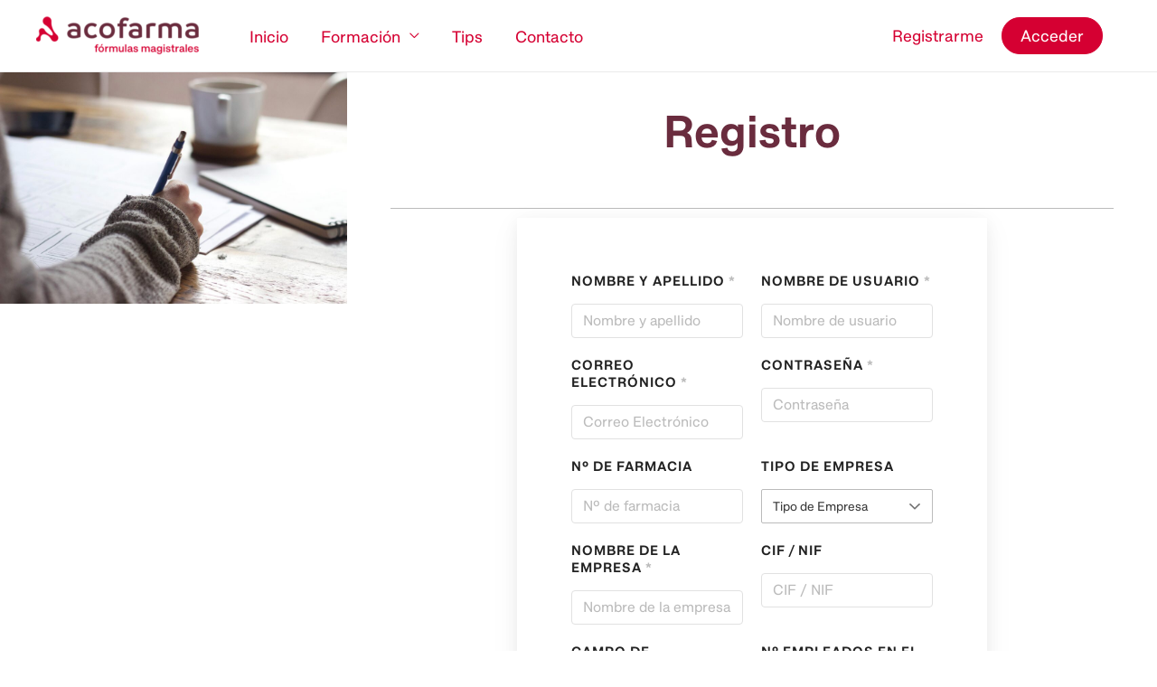

--- FILE ---
content_type: text/html; charset=UTF-8
request_url: https://formacion.acofarma.com/registrarme/
body_size: 22746
content:
<!DOCTYPE html>
<html lang="es-ES">
<head>
<meta charset="UTF-8">
<meta name="viewport" content="width=device-width, initial-scale=1">
	<link rel="profile" href="https://gmpg.org/xfn/11"> 
	<meta name='robots' content='index, follow, max-image-preview:large, max-snippet:-1, max-video-preview:-1' />
	<style>img:is([sizes="auto" i],[sizes^="auto," i]){contain-intrinsic-size:3000px 1500px}</style>
	<link rel="alternate" hreflang="es" href="https://formacion.acofarma.com/registrarme/" />
<link rel="alternate" hreflang="x-default" href="https://formacion.acofarma.com/registrarme/" />


<link rel='preload' as='style' id='wpacu-combined-css-head-1-preload' href='https://formacion.acofarma.com/wp-content/cache/asset-cleanup/css/head-b07965d7a58a084d5b20bff32c166a169bd0c88d.css' type='text/css' media='all' />

	<!-- This site is optimized with the Yoast SEO plugin v26.8 - https://yoast.com/product/yoast-seo-wordpress/ -->
	<title>Registrarme - Formación Acofarma</title>
	<link rel="canonical" href="https://formacion.acofarma.com/registrarme/" />
	<meta property="og:locale" content="es_ES" />
	<meta property="og:type" content="article" />
	<meta property="og:title" content="Registrarme - Formación Acofarma" />
	<meta property="og:description" content="Registro Empresa Alumno" />
	<meta property="og:url" content="https://formacion.acofarma.com/registrarme/" />
	<meta property="og:site_name" content="Formación Acofarma" />
	<meta property="article:modified_time" content="2021-02-10T17:11:18+00:00" />
	<meta property="og:image" content="https://formacion.acofarma.com/wp-content/uploads/2021/02/registro-acofarma-1-1024x683.jpg" />
	<meta name="twitter:card" content="summary_large_image" />
	<script type="application/ld+json" class="yoast-schema-graph">{"@context":"https://schema.org","@graph":[{"@type":"WebPage","@id":"https://formacion.acofarma.com/registrarme/","url":"https://formacion.acofarma.com/registrarme/","name":"Registrarme - Formación Acofarma","isPartOf":{"@id":"https://formacion.acofarma.com/#website"},"primaryImageOfPage":{"@id":"https://formacion.acofarma.com/registrarme/#primaryimage"},"image":{"@id":"https://formacion.acofarma.com/registrarme/#primaryimage"},"thumbnailUrl":"https://formacion.acofarma.com/wp-content/uploads/2021/02/registro-acofarma-1-1024x683.jpg","datePublished":"2021-01-25T09:13:17+00:00","dateModified":"2021-02-10T17:11:18+00:00","breadcrumb":{"@id":"https://formacion.acofarma.com/registrarme/#breadcrumb"},"inLanguage":"es","potentialAction":[{"@type":"ReadAction","target":["https://formacion.acofarma.com/registrarme/"]}]},{"@type":"ImageObject","inLanguage":"es","@id":"https://formacion.acofarma.com/registrarme/#primaryimage","url":"https://formacion.acofarma.com/wp-content/uploads/2021/02/registro-acofarma-1.jpg","contentUrl":"https://formacion.acofarma.com/wp-content/uploads/2021/02/registro-acofarma-1.jpg","width":1920,"height":1280},{"@type":"BreadcrumbList","@id":"https://formacion.acofarma.com/registrarme/#breadcrumb","itemListElement":[{"@type":"ListItem","position":1,"name":"Portada","item":"https://formacion.acofarma.com/"},{"@type":"ListItem","position":2,"name":"Registrarme"}]},{"@type":"WebSite","@id":"https://formacion.acofarma.com/#website","url":"https://formacion.acofarma.com/","name":"Formación Acofarma","description":"Formación productos Acofarma Formulación Química","publisher":{"@id":"https://formacion.acofarma.com/#organization"},"potentialAction":[{"@type":"SearchAction","target":{"@type":"EntryPoint","urlTemplate":"https://formacion.acofarma.com/?s={search_term_string}"},"query-input":{"@type":"PropertyValueSpecification","valueRequired":true,"valueName":"search_term_string"}}],"inLanguage":"es"},{"@type":"Organization","@id":"https://formacion.acofarma.com/#organization","name":"Formación Acofarma","url":"https://formacion.acofarma.com/","logo":{"@type":"ImageObject","inLanguage":"es","@id":"https://formacion.acofarma.com/#/schema/logo/image/","url":"https://formacion.acofarma.com/wp-content/uploads/2021/02/logo-acofarma-pq-01-2.png","contentUrl":"https://formacion.acofarma.com/wp-content/uploads/2021/02/logo-acofarma-pq-01-2.png","width":356,"height":86,"caption":"Formación Acofarma"},"image":{"@id":"https://formacion.acofarma.com/#/schema/logo/image/"}}]}</script>
	<!-- / Yoast SEO plugin. -->


<link href='https://fonts.gstatic.com' crossorigin rel='preconnect' />
<link rel="alternate" type="application/rss+xml" title="Formación Acofarma &raquo; Feed" href="https://formacion.acofarma.com/feed/" />
<link rel='stylesheet' data-wpacu-to-be-preloaded-basic='1' id='wpacu-combined-css-head-1-stylesheet' href='https://formacion.acofarma.com/wp-content/cache/asset-cleanup/css/head-b07965d7a58a084d5b20bff32c166a169bd0c88d.css' type='text/css' media='all' />
<link rel='stylesheet' id='wpacu-combined-css-head-2' href='https://formacion.acofarma.com/wp-content/cache/asset-cleanup/css/head-8a04d7ff0cd6da10e18dfbd3c6d97925633db553.css' type='text/css' media='all' />


<style id='global-styles-inline-css'>:root{--wp--preset--aspect-ratio--square:1;--wp--preset--aspect-ratio--4-3:4/3;--wp--preset--aspect-ratio--3-4:3/4;--wp--preset--aspect-ratio--3-2:3/2;--wp--preset--aspect-ratio--2-3:2/3;--wp--preset--aspect-ratio--16-9:16/9;--wp--preset--aspect-ratio--9-16:9/16;--wp--preset--color--black:#000000;--wp--preset--color--cyan-bluish-gray:#abb8c3;--wp--preset--color--white:#ffffff;--wp--preset--color--pale-pink:#f78da7;--wp--preset--color--vivid-red:#cf2e2e;--wp--preset--color--luminous-vivid-orange:#ff6900;--wp--preset--color--luminous-vivid-amber:#fcb900;--wp--preset--color--light-green-cyan:#7bdcb5;--wp--preset--color--vivid-green-cyan:#00d084;--wp--preset--color--pale-cyan-blue:#8ed1fc;--wp--preset--color--vivid-cyan-blue:#0693e3;--wp--preset--color--vivid-purple:#9b51e0;--wp--preset--color--ast-global-color-0:var(--ast-global-color-0);--wp--preset--color--ast-global-color-1:var(--ast-global-color-1);--wp--preset--color--ast-global-color-2:var(--ast-global-color-2);--wp--preset--color--ast-global-color-3:var(--ast-global-color-3);--wp--preset--color--ast-global-color-4:var(--ast-global-color-4);--wp--preset--color--ast-global-color-5:var(--ast-global-color-5);--wp--preset--color--ast-global-color-6:var(--ast-global-color-6);--wp--preset--color--ast-global-color-7:var(--ast-global-color-7);--wp--preset--color--ast-global-color-8:var(--ast-global-color-8);--wp--preset--gradient--vivid-cyan-blue-to-vivid-purple:linear-gradient(135deg,rgba(6,147,227,1) 0%,rgb(155,81,224) 100%);--wp--preset--gradient--light-green-cyan-to-vivid-green-cyan:linear-gradient(135deg,rgb(122,220,180) 0%,rgb(0,208,130) 100%);--wp--preset--gradient--luminous-vivid-amber-to-luminous-vivid-orange:linear-gradient(135deg,rgba(252,185,0,1) 0%,rgba(255,105,0,1) 100%);--wp--preset--gradient--luminous-vivid-orange-to-vivid-red:linear-gradient(135deg,rgba(255,105,0,1) 0%,rgb(207,46,46) 100%);--wp--preset--gradient--very-light-gray-to-cyan-bluish-gray:linear-gradient(135deg,rgb(238,238,238) 0%,rgb(169,184,195) 100%);--wp--preset--gradient--cool-to-warm-spectrum:linear-gradient(135deg,rgb(74,234,220) 0%,rgb(151,120,209) 20%,rgb(207,42,186) 40%,rgb(238,44,130) 60%,rgb(251,105,98) 80%,rgb(254,248,76) 100%);--wp--preset--gradient--blush-light-purple:linear-gradient(135deg,rgb(255,206,236) 0%,rgb(152,150,240) 100%);--wp--preset--gradient--blush-bordeaux:linear-gradient(135deg,rgb(254,205,165) 0%,rgb(254,45,45) 50%,rgb(107,0,62) 100%);--wp--preset--gradient--luminous-dusk:linear-gradient(135deg,rgb(255,203,112) 0%,rgb(199,81,192) 50%,rgb(65,88,208) 100%);--wp--preset--gradient--pale-ocean:linear-gradient(135deg,rgb(255,245,203) 0%,rgb(182,227,212) 50%,rgb(51,167,181) 100%);--wp--preset--gradient--electric-grass:linear-gradient(135deg,rgb(202,248,128) 0%,rgb(113,206,126) 100%);--wp--preset--gradient--midnight:linear-gradient(135deg,rgb(2,3,129) 0%,rgb(40,116,252) 100%);--wp--preset--font-size--small:13px;--wp--preset--font-size--medium:20px;--wp--preset--font-size--large:36px;--wp--preset--font-size--x-large:42px;--wp--preset--spacing--20:0.44rem;--wp--preset--spacing--30:0.67rem;--wp--preset--spacing--40:1rem;--wp--preset--spacing--50:1.5rem;--wp--preset--spacing--60:2.25rem;--wp--preset--spacing--70:3.38rem;--wp--preset--spacing--80:5.06rem;--wp--preset--shadow--natural:6px 6px 9px rgba(0, 0, 0, 0.2);--wp--preset--shadow--deep:12px 12px 50px rgba(0, 0, 0, 0.4);--wp--preset--shadow--sharp:6px 6px 0px rgba(0, 0, 0, 0.2);--wp--preset--shadow--outlined:6px 6px 0px -3px rgba(255, 255, 255, 1), 6px 6px rgba(0, 0, 0, 1);--wp--preset--shadow--crisp:6px 6px 0px rgba(0, 0, 0, 1)}:root{--wp--style--global--content-size:var(--wp--custom--ast-content-width-size);--wp--style--global--wide-size:var(--wp--custom--ast-wide-width-size)}:where(body){margin:0}.wp-site-blocks>.alignleft{float:left;margin-right:2em}.wp-site-blocks>.alignright{float:right;margin-left:2em}.wp-site-blocks>.aligncenter{justify-content:center;margin-left:auto;margin-right:auto}:where(.wp-site-blocks)>*{margin-block-start:24px;margin-block-end:0}:where(.wp-site-blocks)>:first-child{margin-block-start:0}:where(.wp-site-blocks)>:last-child{margin-block-end:0}:root{--wp--style--block-gap:24px}:root :where(.is-layout-flow)>:first-child{margin-block-start:0}:root :where(.is-layout-flow)>:last-child{margin-block-end:0}:root :where(.is-layout-flow)>*{margin-block-start:24px;margin-block-end:0}:root :where(.is-layout-constrained)>:first-child{margin-block-start:0}:root :where(.is-layout-constrained)>:last-child{margin-block-end:0}:root :where(.is-layout-constrained)>*{margin-block-start:24px;margin-block-end:0}:root :where(.is-layout-flex){gap:24px}:root :where(.is-layout-grid){gap:24px}.is-layout-flow>.alignleft{float:left;margin-inline-start:0;margin-inline-end:2em}.is-layout-flow>.alignright{float:right;margin-inline-start:2em;margin-inline-end:0}.is-layout-flow>.aligncenter{margin-left:auto!important;margin-right:auto!important}.is-layout-constrained>.alignleft{float:left;margin-inline-start:0;margin-inline-end:2em}.is-layout-constrained>.alignright{float:right;margin-inline-start:2em;margin-inline-end:0}.is-layout-constrained>.aligncenter{margin-left:auto!important;margin-right:auto!important}.is-layout-constrained>:where(:not(.alignleft):not(.alignright):not(.alignfull)){max-width:var(--wp--style--global--content-size);margin-left:auto!important;margin-right:auto!important}.is-layout-constrained>.alignwide{max-width:var(--wp--style--global--wide-size)}body .is-layout-flex{display:flex}.is-layout-flex{flex-wrap:wrap;align-items:center}.is-layout-flex>:is(*,div){margin:0}body .is-layout-grid{display:grid}.is-layout-grid>:is(*,div){margin:0}body{padding-top:0;padding-right:0;padding-bottom:0;padding-left:0}a:where(:not(.wp-element-button)){text-decoration:none}:root :where(.wp-element-button,.wp-block-button__link){background-color:#32373c;border-width:0;color:#fff;font-family:inherit;font-size:inherit;line-height:inherit;padding:calc(0.667em + 2px) calc(1.333em + 2px);text-decoration:none}.has-black-color{color:var(--wp--preset--color--black)!important}.has-cyan-bluish-gray-color{color:var(--wp--preset--color--cyan-bluish-gray)!important}.has-white-color{color:var(--wp--preset--color--white)!important}.has-pale-pink-color{color:var(--wp--preset--color--pale-pink)!important}.has-vivid-red-color{color:var(--wp--preset--color--vivid-red)!important}.has-luminous-vivid-orange-color{color:var(--wp--preset--color--luminous-vivid-orange)!important}.has-luminous-vivid-amber-color{color:var(--wp--preset--color--luminous-vivid-amber)!important}.has-light-green-cyan-color{color:var(--wp--preset--color--light-green-cyan)!important}.has-vivid-green-cyan-color{color:var(--wp--preset--color--vivid-green-cyan)!important}.has-pale-cyan-blue-color{color:var(--wp--preset--color--pale-cyan-blue)!important}.has-vivid-cyan-blue-color{color:var(--wp--preset--color--vivid-cyan-blue)!important}.has-vivid-purple-color{color:var(--wp--preset--color--vivid-purple)!important}.has-ast-global-color-0-color{color:var(--wp--preset--color--ast-global-color-0)!important}.has-ast-global-color-1-color{color:var(--wp--preset--color--ast-global-color-1)!important}.has-ast-global-color-2-color{color:var(--wp--preset--color--ast-global-color-2)!important}.has-ast-global-color-3-color{color:var(--wp--preset--color--ast-global-color-3)!important}.has-ast-global-color-4-color{color:var(--wp--preset--color--ast-global-color-4)!important}.has-ast-global-color-5-color{color:var(--wp--preset--color--ast-global-color-5)!important}.has-ast-global-color-6-color{color:var(--wp--preset--color--ast-global-color-6)!important}.has-ast-global-color-7-color{color:var(--wp--preset--color--ast-global-color-7)!important}.has-ast-global-color-8-color{color:var(--wp--preset--color--ast-global-color-8)!important}.has-black-background-color{background-color:var(--wp--preset--color--black)!important}.has-cyan-bluish-gray-background-color{background-color:var(--wp--preset--color--cyan-bluish-gray)!important}.has-white-background-color{background-color:var(--wp--preset--color--white)!important}.has-pale-pink-background-color{background-color:var(--wp--preset--color--pale-pink)!important}.has-vivid-red-background-color{background-color:var(--wp--preset--color--vivid-red)!important}.has-luminous-vivid-orange-background-color{background-color:var(--wp--preset--color--luminous-vivid-orange)!important}.has-luminous-vivid-amber-background-color{background-color:var(--wp--preset--color--luminous-vivid-amber)!important}.has-light-green-cyan-background-color{background-color:var(--wp--preset--color--light-green-cyan)!important}.has-vivid-green-cyan-background-color{background-color:var(--wp--preset--color--vivid-green-cyan)!important}.has-pale-cyan-blue-background-color{background-color:var(--wp--preset--color--pale-cyan-blue)!important}.has-vivid-cyan-blue-background-color{background-color:var(--wp--preset--color--vivid-cyan-blue)!important}.has-vivid-purple-background-color{background-color:var(--wp--preset--color--vivid-purple)!important}.has-ast-global-color-0-background-color{background-color:var(--wp--preset--color--ast-global-color-0)!important}.has-ast-global-color-1-background-color{background-color:var(--wp--preset--color--ast-global-color-1)!important}.has-ast-global-color-2-background-color{background-color:var(--wp--preset--color--ast-global-color-2)!important}.has-ast-global-color-3-background-color{background-color:var(--wp--preset--color--ast-global-color-3)!important}.has-ast-global-color-4-background-color{background-color:var(--wp--preset--color--ast-global-color-4)!important}.has-ast-global-color-5-background-color{background-color:var(--wp--preset--color--ast-global-color-5)!important}.has-ast-global-color-6-background-color{background-color:var(--wp--preset--color--ast-global-color-6)!important}.has-ast-global-color-7-background-color{background-color:var(--wp--preset--color--ast-global-color-7)!important}.has-ast-global-color-8-background-color{background-color:var(--wp--preset--color--ast-global-color-8)!important}.has-black-border-color{border-color:var(--wp--preset--color--black)!important}.has-cyan-bluish-gray-border-color{border-color:var(--wp--preset--color--cyan-bluish-gray)!important}.has-white-border-color{border-color:var(--wp--preset--color--white)!important}.has-pale-pink-border-color{border-color:var(--wp--preset--color--pale-pink)!important}.has-vivid-red-border-color{border-color:var(--wp--preset--color--vivid-red)!important}.has-luminous-vivid-orange-border-color{border-color:var(--wp--preset--color--luminous-vivid-orange)!important}.has-luminous-vivid-amber-border-color{border-color:var(--wp--preset--color--luminous-vivid-amber)!important}.has-light-green-cyan-border-color{border-color:var(--wp--preset--color--light-green-cyan)!important}.has-vivid-green-cyan-border-color{border-color:var(--wp--preset--color--vivid-green-cyan)!important}.has-pale-cyan-blue-border-color{border-color:var(--wp--preset--color--pale-cyan-blue)!important}.has-vivid-cyan-blue-border-color{border-color:var(--wp--preset--color--vivid-cyan-blue)!important}.has-vivid-purple-border-color{border-color:var(--wp--preset--color--vivid-purple)!important}.has-ast-global-color-0-border-color{border-color:var(--wp--preset--color--ast-global-color-0)!important}.has-ast-global-color-1-border-color{border-color:var(--wp--preset--color--ast-global-color-1)!important}.has-ast-global-color-2-border-color{border-color:var(--wp--preset--color--ast-global-color-2)!important}.has-ast-global-color-3-border-color{border-color:var(--wp--preset--color--ast-global-color-3)!important}.has-ast-global-color-4-border-color{border-color:var(--wp--preset--color--ast-global-color-4)!important}.has-ast-global-color-5-border-color{border-color:var(--wp--preset--color--ast-global-color-5)!important}.has-ast-global-color-6-border-color{border-color:var(--wp--preset--color--ast-global-color-6)!important}.has-ast-global-color-7-border-color{border-color:var(--wp--preset--color--ast-global-color-7)!important}.has-ast-global-color-8-border-color{border-color:var(--wp--preset--color--ast-global-color-8)!important}.has-vivid-cyan-blue-to-vivid-purple-gradient-background{background:var(--wp--preset--gradient--vivid-cyan-blue-to-vivid-purple)!important}.has-light-green-cyan-to-vivid-green-cyan-gradient-background{background:var(--wp--preset--gradient--light-green-cyan-to-vivid-green-cyan)!important}.has-luminous-vivid-amber-to-luminous-vivid-orange-gradient-background{background:var(--wp--preset--gradient--luminous-vivid-amber-to-luminous-vivid-orange)!important}.has-luminous-vivid-orange-to-vivid-red-gradient-background{background:var(--wp--preset--gradient--luminous-vivid-orange-to-vivid-red)!important}.has-very-light-gray-to-cyan-bluish-gray-gradient-background{background:var(--wp--preset--gradient--very-light-gray-to-cyan-bluish-gray)!important}.has-cool-to-warm-spectrum-gradient-background{background:var(--wp--preset--gradient--cool-to-warm-spectrum)!important}.has-blush-light-purple-gradient-background{background:var(--wp--preset--gradient--blush-light-purple)!important}.has-blush-bordeaux-gradient-background{background:var(--wp--preset--gradient--blush-bordeaux)!important}.has-luminous-dusk-gradient-background{background:var(--wp--preset--gradient--luminous-dusk)!important}.has-pale-ocean-gradient-background{background:var(--wp--preset--gradient--pale-ocean)!important}.has-electric-grass-gradient-background{background:var(--wp--preset--gradient--electric-grass)!important}.has-midnight-gradient-background{background:var(--wp--preset--gradient--midnight)!important}.has-small-font-size{font-size:var(--wp--preset--font-size--small)!important}.has-medium-font-size{font-size:var(--wp--preset--font-size--medium)!important}.has-large-font-size{font-size:var(--wp--preset--font-size--large)!important}.has-x-large-font-size{font-size:var(--wp--preset--font-size--x-large)!important}:root :where(.wp-block-pullquote){font-size:1.5em;line-height:1.6}</style>




<style   data-wpacu-inline-css-file='1'>
.jq-dropdown{display:none;position:absolute;z-index:1039}.jq-dropdown .jq-dropdown-menu,.jq-dropdown .jq-dropdown-panel{background:#fff;border:1px solid #ddd;border-radius:4px;box-shadow:0 5px 10px #0003;list-style:none;margin:0;max-width:360px;min-width:160px;overflow:visible;padding:4px 0}.jq-dropdown .jq-dropdown-panel{padding:10px}.jq-dropdown.jq-dropdown-tip{margin-top:8px}.jq-dropdown.jq-dropdown-tip:before{border-bottom:7px solid #ddd;border-left:7px solid #0000;border-right:7px solid #0000;content:"";display:inline-block;left:9px;position:absolute;top:-6px}.jq-dropdown.jq-dropdown-tip:after{border-bottom:6px solid #fff;border-left:6px solid #0000;border-right:6px solid #0000;content:"";display:inline-block;left:10px;position:absolute;top:-5px}.jq-dropdown.jq-dropdown-tip.jq-dropdown-anchor-right:before{left:auto;right:9px}.jq-dropdown.jq-dropdown-tip.jq-dropdown-anchor-right:after{left:auto;right:10px}.jq-dropdown.jq-dropdown-scroll .jq-dropdown-menu,.jq-dropdown.jq-dropdown-scroll .jq-dropdown-panel{max-height:180px;overflow:auto}.jq-dropdown .jq-dropdown-menu li{line-height:18px;list-style:none;margin:0;padding:0}.jq-dropdown .jq-dropdown-menu label,.jq-dropdown .jq-dropdown-menu li>a{color:inherit;display:block;line-height:18px;margin:0;padding:3px 15px;text-decoration:none;white-space:nowrap}.jq-dropdown .jq-dropdown-menu label:hover,.jq-dropdown .jq-dropdown-menu li>a:hover{background-color:#f2f2f2;color:inherit;cursor:pointer}.jq-dropdown .jq-dropdown-menu .jq-dropdown-divider{border-top:1px solid #e5e5e5;font-size:1px;margin:5px 0;padding:0}
</style>
<style   data-wpacu-inline-css-file='1'>
body.learndash-cpt.learndash-embed-responsive .ld-video{height:0;overflow:hidden;padding-bottom:56.25%;position:relative}body.learndash-cpt.learndash-embed-responsive .ld-video div.wp-video,body.learndash-cpt.learndash-embed-responsive .ld-video embed,body.learndash-cpt.learndash-embed-responsive .ld-video iframe,body.learndash-cpt.learndash-embed-responsive .ld-video object,body.learndash-cpt.learndash-embed-responsive .ld-video video{height:100%;left:0;top:0;width:100%!important}body.learndash-cpt.learndash-embed-responsive .ld-video iframe{position:absolute}body.learndash-cpt.learndash-embed-responsive .ld-video[data-video-provider=vooplayer] iframe{position:unset}body.learndash-cpt.learndash-embed-responsive .ld-video[data-video-provider=vooplayer] .spotlightr-id iframe{position:absolute}body.learndash-cpt.learndash-embed-responsive .mejs-container.mejs-video,body.learndash-cpt.learndash-embed-responsive .mejs-overlay.mejs-video.load,body.learndash-cpt.learndash-embed-responsive .wp-video,body.learndash-cpt.learndash-embed-responsive video.wp-video-shortcode{height:100%!important;width:100%!important}body.learndash-cpt.learndash-embed-responsive .mejs-container.mejs-video{padding-top:56.25%}body.learndash-cpt.learndash-embed-responsive .wp-video,body.learndash-cpt.learndash-embed-responsive video.wp-video-shortcode{max-width:100%!important}body.learndash-cpt.learndash-embed-responsive video.wp-video-shortcode{position:relative}body.learndash-cpt.learndash-embed-responsive .mejs-container.mejs-video .mejs-mediaelement{bottom:0;left:0;position:absolute;right:0;top:0}body.learndash-cpt.learndash-embed-responsive .mejs-container.mejs-video .mejs-overlay-play{bottom:0;height:auto!important;left:0;right:0;top:0;width:auto!important}
</style>
<style   data-wpacu-inline-css-file='1'>
.cmplz-video.cmplz-iframe-styles{background-color:transparent}.cmplz-video.cmplz-hidden{visibility:hidden !important}.cmplz-blocked-content-notice{display:none}.cmplz-placeholder-parent{height:inherit}.cmplz-optin .cmplz-blocked-content-container .cmplz-blocked-content-notice,.cmplz-optin .cmplz-wp-video .cmplz-blocked-content-notice,.cmplz-optout .cmplz-blocked-content-container .cmplz-blocked-content-notice,.cmplz-optout .cmplz-wp-video .cmplz-blocked-content-notice{display:block}.cmplz-blocked-content-container,.cmplz-wp-video{animation-name:cmplz-fadein;animation-duration:600ms;background:#FFF;border:0;border-radius:3px;box-shadow:0 0 1px 0 rgba(0,0,0,0.5),0 1px 10px 0 rgba(0,0,0,0.15);display:flex;justify-content:center;align-items:center;background-repeat:no-repeat !important;background-size:cover !important;height:inherit;position:relative}.cmplz-blocked-content-container.gmw-map-cover,.cmplz-wp-video.gmw-map-cover{max-height:100%;position:absolute}.cmplz-blocked-content-container.cmplz-video-placeholder,.cmplz-wp-video.cmplz-video-placeholder{padding-bottom:initial}.cmplz-blocked-content-container iframe,.cmplz-wp-video iframe{visibility:hidden;max-height:100%;border:0 !important}.cmplz-blocked-content-container .cmplz-custom-accept-btn,.cmplz-wp-video .cmplz-custom-accept-btn{white-space:normal;text-transform:initial;cursor:pointer;position:absolute !important;width:100%;top:50%;left:50%;transform:translate(-50%,-50%);max-width:200px;font-size:14px;padding:10px;background-color:rgba(0,0,0,0.5);color:#fff;text-align:center;z-index:98;line-height:23px}.cmplz-blocked-content-container .cmplz-custom-accept-btn:focus,.cmplz-wp-video .cmplz-custom-accept-btn:focus{border:1px dotted #cecece}.cmplz-blocked-content-container .cmplz-blocked-content-notice,.cmplz-wp-video .cmplz-blocked-content-notice{white-space:normal;text-transform:initial;position:absolute !important;width:100%;top:50%;left:50%;transform:translate(-50%,-50%);max-width:300px;font-size:14px;padding:10px;background-color:rgba(0,0,0,0.5);color:#fff;text-align:center;z-index:98;line-height:23px}.cmplz-blocked-content-container .cmplz-blocked-content-notice .cmplz-links,.cmplz-wp-video .cmplz-blocked-content-notice .cmplz-links{display:block;margin-bottom:10px}.cmplz-blocked-content-container .cmplz-blocked-content-notice .cmplz-links a,.cmplz-wp-video .cmplz-blocked-content-notice .cmplz-links a{color:#fff}.cmplz-blocked-content-container .cmplz-blocked-content-notice .cmplz-blocked-content-notice-body,.cmplz-wp-video .cmplz-blocked-content-notice .cmplz-blocked-content-notice-body{display:block}.cmplz-blocked-content-container div div{display:none}.cmplz-wp-video .cmplz-placeholder-element{width:100%;height:inherit}@keyframes cmplz-fadein{from{opacity:0}to{opacity:1}}
</style>




<style   data-wpacu-inline-css-file='1'>
.elementor-widget-image{text-align:center}.elementor-widget-image a{display:inline-block}.elementor-widget-image a img[src$=".svg"]{width:48px}.elementor-widget-image img{display:inline-block;vertical-align:middle}
</style>
<style   data-wpacu-inline-css-file='1'>
.elementor-132 .elementor-element.elementor-element-ab4a636 > .elementor-element-populated{padding:0px 0px 0px 0px;}
</style>


<script id='wpacu-combined-js-head-group-1' src='https://formacion.acofarma.com/wp-content/cache/asset-cleanup/js/head-12613d092f994a1d5c75d6f766f20c3ee4c2eb1c.js'></script><link rel="https://api.w.org/" href="https://formacion.acofarma.com/wp-json/" /><link rel="alternate" title="JSON" type="application/json" href="https://formacion.acofarma.com/wp-json/wp/v2/pages/132" />
<style>.recentcomments a{display:inline!important;padding:0!important;margin:0!important}</style>			<style>.e-con.e-parent:nth-of-type(n+4):not(.e-lazyloaded):not(.e-no-lazyload),.e-con.e-parent:nth-of-type(n+4):not(.e-lazyloaded):not(.e-no-lazyload) *{background-image:none!important}@media screen and (max-height:1024px){.e-con.e-parent:nth-of-type(n+3):not(.e-lazyloaded):not(.e-no-lazyload),.e-con.e-parent:nth-of-type(n+3):not(.e-lazyloaded):not(.e-no-lazyload) *{background-image:none!important}}@media screen and (max-height:640px){.e-con.e-parent:nth-of-type(n+2):not(.e-lazyloaded):not(.e-no-lazyload),.e-con.e-parent:nth-of-type(n+2):not(.e-lazyloaded):not(.e-no-lazyload) *{background-image:none!important}}</style>
			<link rel="icon" href="https://formacion.acofarma.com/wp-content/uploads/2021/01/cropped-favicon-acofarma-32x32.png" sizes="32x32" />
<link rel="icon" href="https://formacion.acofarma.com/wp-content/uploads/2021/01/cropped-favicon-acofarma-192x192.png" sizes="192x192" />
<link rel="apple-touch-icon" href="https://formacion.acofarma.com/wp-content/uploads/2021/01/cropped-favicon-acofarma-180x180.png" />
<meta name="msapplication-TileImage" content="https://formacion.acofarma.com/wp-content/uploads/2021/01/cropped-favicon-acofarma-270x270.png" />
		<style id="wp-custom-css">:root{--prim-color:#D50032;--sec-color:#6A2C3E;--black-color:#222222;--title-color:#222222;--grey-color:#BBBBBB;--grey-back:rgba(246, 244, 245, .5)}body,h1,h2,h3,h4,h5,h6,p,span,a,b,strong,em,i,input,label,textarea,button,select,ul,li,ol,table{font-family:"Approach",sans-serif}h1.entry-title{font-weight:700;text-align:center;margin-top:20px}a:focus{outline:none}.color-white h1{color:#fff}.margin-b-zero h1{margin-bottom:0}.elementor-column-gap-default>.elementor-row>.elementor-column>.elementor-element-populated{padding:10px 20px}.intro h1{padding-top:150px;padding-bottom:150px}@media (min-width:921px){.intro h1{max-width:500px}}body.logged-in .menu-registro,body.logged-in .menu-acceder{display:none}body:not(.logged-in) .menu-mis-cursos,body:not(.logged-in) .menu-mi-cuenta{display:none}.menu-menu-usuario-container ul{display:flex;vertical-align:center;justify-content:center}.menu-menu-usuario-container ul li{display:flex;flex-direction:column;justify-content:center;margin:0 10px}.menu-acceder{padding:5px 20px;border:1px solid var(--prim-color);background:var(--prim-color);border-radius:200px}.menu-acceder a{color:#fff}.menu-acceder:hover{background:#fff}.menu-acceder:hover a{color:var(--prim-color)}.contact-menu{cursor:pointer}.menu-mi-cuenta a .icon-profile{width:35px;height:35px;vertical-align:middle}.menu-mi-cuenta a .icon-profile .icono-profile-borde{fill:var(--prim-color);stroke:#fff}.menu-mi-cuenta a .icon-profile .icono-profile-user{fill:#fff;stroke:#fff}.menu-mi-cuenta a:hover .icon-profile .icono-profile-borde{fill:#fff;stroke:var(--prim-color)}.menu-mi-cuenta a:hover .icon-profile .icono-profile-user{fill:var(--prim-color);stroke:var(--prim-color)}.ast-header-break-point .main-navigation .sub-menu .menu-item .menu-link{line-height:1.5;padding:10px 20px}@media (max-width:921px){.ast-builder-menu-mobile .main-navigation .menu-item.menu-item-has-children>.ast-menu-toggle{border:0;outline:0}.header-widget-area{border-top:1px solid var(--grey-color)}.menu-menu-usuario-container ul{flex-direction:column;padding-left:20px;padding-right:20px}.menu-menu-usuario-container ul .menu-item{margin:10px 0}}@media (min-width:922px){.site-header-section .ast-builder-menu,.main-navigation>ul{height:100%}.main-header-menu .menu-item>.sub-menu{display:flex;flex-wrap:wrap;width:500px;justify-content:space-between;padding-left:10px}.main-header-menu .menu-item>.sub-menu .menu-item{flex-basis:calc(50% - 5px)}.main-header-menu .menu-item>.sub-menu .menu-item .menu-link{font-size:17px}}.formulario-flotante{position:fixed;bottom:50px;right:0;z-index:99;visibility:hidden}.formulario-flotante .wrap{display:flex;flex-direction:column;max-width:280px}.formulario-flotante .formulario{max-height:0;overflow:hidden;opacity:0;transition:all .4s ease .1s,padding 0s 1s;padding:15px;background:#fff;margin:0 10px 10px 0;border-radius:10px;box-shadow:0 0 15px rgb(17 17 17 / .15)}.formulario-flotante.active .formulario{max-height:100vh;opacity:1;padding:15px;transition:all .4s ease .1s,padding 0s}.formulario-flotante .texto{background:var(--prim-color);color:#fff;padding:5px 20px;font-size:15px;border-radius:100px 0 0 100px;cursor:pointer;max-width:max-content;margin-left:auto;transition:all .5s ease}.formulario-flotante input[type=text],.formulario-flotante input[type=email],.formulario-flotante textarea{width:100%}.home-descripcion{padding-top:50px;padding-bottom:180px;overflow:hidden}.home-descripcion-svg image{min-width:100%;min-height:100%;width:auto}.home-beneficios{margin-top:50px;margin-bottom:50px}.home-beneficios .col img{height:auto;width:50%}.home-beneficios .col .texto{text-align:center}.home-beneficios .col .texto h3{margin-bottom:10px}.home-formacion .elementor-row{flex-wrap:wrap}.home-formacion .grid-col .elementor-element{padding:20px;padding-right:20%;padding-bottom:50px;border-radius:10px;overflow:hidden}.home-formacion .grid-col .elementor-element .elementor-image-box-img{position:absolute;top:0;left:0;width:100%!important;height:100%;z-index:-1}.home-formacion .grid-col .elementor-element .elementor-image-box-img:after{content:"";position:absolute;top:0;left:0;width:100%;height:100%;background:linear-gradient(135deg,#222222,#ffffff);mix-blend-mode:multiply}.home-formacion .grid-col .elementor-element .elementor-image-box-img img{width:100%;height:100%;object-fit:cover}.home-formacion .grid-col .elementor-element .elementor-image-box-content h2{color:#fff;text-align:left;font-size:25px;line-height:1.1}.home-formacion .grid-col .elementor-element .elementor-image-box-content p{text-align:left}.home-formacion .grid-col .elementor-element .elementor-image-box-content .btn{background:#fff;padding:5px 20px;border-radius:200px;border:1px solid #fff;position:relative;display:flex;width:max-content;align-items:center}.home-formacion .grid-col .elementor-element .elementor-image-box-content .btn span{width:20px;height:2px;background:var(--prim-color);position:relative;transition:all .3s ease;display:flex;margin-left:20px}.home-formacion .grid-col .elementor-element .elementor-image-box-content h2:hover+p .btn span,.home-formacion .grid-col .elementor-element .elementor-image-box-content .btn:hover span{width:30px}.home-formacion .grid-col .elementor-element .elementor-image-box-content .btn span:After,.home-formacion .grid-col .elementor-element .elementor-image-box-content .btn span:before{content:"";position:absolute;width:7px;height:2px;right:-2px;background-color:var(--prim-color)}.home-formacion .grid-col .elementor-element .elementor-image-box-content .btn span:before{top:2px;transform:rotate(135deg)}.home-formacion .grid-col .elementor-element .elementor-image-box-content .btn span:After{top:-2px;transform:rotate(45deg)}@media (min-width:768px){.home-formacion .grid-col .elementor-widget-wrap{display:grid;grid-template-columns:repeat(12,1fr);grid-gap:10px;grid-auto-rows:70px}.home-formacion .grid-col .elementor-element{margin-bottom:0}.home-formacion .grid-col .grid-7-4{grid-column:span 7;grid-row:span 4;padding-right:50%}.home-formacion .grid-col .grid-5-8{grid-column:span 5;grid-row:span 8}.home-formacion .grid-col .grid-4-7{grid-column:span 4;grid-row:span 7}.home-formacion .grid-col .grid-8-3{grid-column:span 8;grid-row:span 3}.home-formacion .grid-col .grid-4-4{grid-column:span 4;grid-row:span 4}.ld-course-list-items .col-md-4{flex:0 0 100%;max-width:100%}}@media (min-width:1024px){.home-formacion .grid-col .elementor-widget-wrap{grid-auto-rows:50px}.home-formacion .grid-col .grid-7-4{grid-column:span 7;grid-row:span 5}.home-formacion .grid-col .grid-5-8{grid-column:span 5;grid-row:span 10}.home-formacion .grid-col .grid-4-7{grid-column:span 4;grid-row:span 9}.home-formacion .grid-col .grid-8-3{grid-column:span 8;grid-row:span 4}.home-formacion .grid-col .grid-4-4{grid-column:span 4;grid-row:span 5}}.home-plan{padding-top:80px;padding-bottom:80px;background:var(--grey-back)}.home-plan .text-col{flex-direction:column;justify-content:center}.home-plan .text-col .icon{display:block;width:100px;justify-content:center;flex-direction:column;margin-bottom:0;margin-left:auto;margin-right:auto}.home-plan .text-col .icon img{width:100%}.home-plan .text-col .texto{margin-top:20px;margin-bottom:20px}.home-plan .text-col .texto h2{margin-bottom:5px}.home-plan .text-col .texto p{margin-bottom:0}.home-plan .grid-col .elementor-widget-wrap{display:grid;grid-template-columns:repeat(2,1fr);grid-template-rows:repeat(2,1fr);background:#fff;border-radius:10px;box-shadow:0 0 15px rgb(17 17 17 / 15%)}.home-plan .grid-col .element{display:flex;flex-direction:column;justify-content:center;margin-bottom:0;padding:30px 10px}.home-plan .grid-col .element:nth-of-type(odd){border-right:1px solid var(--grey-color)}.home-plan .grid-col .element:nth-of-type(odd){border-right:1px solid var(--grey-color)}.home-plan .grid-col .element:nth-of-type(1),.home-plan .grid-col .element:nth-of-type(2){border-bottom:1px solid var(--grey-color)}.home-plan .grid-col .element.special{background:var(--prim-color)}.home-plan .grid-col .element h6{font-weight:800;font-size:40px;text-align:center;margin-bottom:5px;line-height:1}.home-plan .grid-col .element.special h6{color:#fff;font-size:18px}.home-plan .grid-col .element p{font-weight:700;color:var(--grey-color);text-align:center;margin-bottom:0;line-height:1.2}@media (min-width:650px){.home-plan .grid-col .element.special h6{font-size:25px}}@media (min-width:768px){.home-plan .text-col .icon{display:flex}.home-plan .text-col .texto{max-width:350px;display:flex;width:calc(100% - 100px - 40px)}.home-formacion .title-col{width:100%}.home-formacion .grid-col{width:100%}}@media (min-width:921px){.home-descripcion .texto{width:50%;max-width:530px;margin-left:auto;margin-right:50%}.home-descripcion-img{position:absolute;top:0;left:calc(50% + 30px);height:calc(100% + 130px);width:calc(50% - 30px)!important}.home-descripcion-img .elementor-widget-container,.home-descripcion-img .home-descripcion-svg{height:100%;margin-left:auto;margin-right:auto;display:flex;flex-direction:column}}@media (min-width:921px) and (max-width:1800px){.home-descripcion-img .elementor-widget-container,.home-descripcion-img .home-descripcion-svg{margin-right:-8%}}.categoria-titulo-contador{margin-top:50px}.categoria-contador{margin-bottom:50px}.categoria-contador .num-col{max-width:400px;margin:0 auto;padding-left:40px;padding-right:40px}.categoria-contador .num-col .num-cursos{width:240px;height:240px;display:flex;flex-direction:column;justify-content:center;margin:0 auto;box-shadow:0 0 15px rgb(17 17 17 / 15%);background:#fff;border-radius:10px}.categoria-contador .num-col .num-cursos:before{content:"";position:absolute;width:100%;height:100%;bottom:-10px;right:-10px;background:var(--prim-color);z-index:-1;border-radius:10px}.categoria-contador .num-col .num-cursos h5{font-size:75px;font-weight:800;color:var(--prim-color);margin-bottom:0;line-height:1;text-align:center}.categoria-contador .num-col .num-cursos p{font-weight:700;color:var(--grey-color);text-align:center;font-size:25px;margin-bottom:0}.categoria-contador .text-col{width:auto}.categoria-contador .text-col p:last-child{margin-bottom:0}.categoria-curso .col-curso .curso-ind>.elementor-widget-container{display:flex}.categoria-curso .col-curso .curso-ind .ld_course_grid{margin-bottom:20px}.categoria-curso .col-curso .curso-ind .course{display:flex;flex-wrap:wrap;border:1px solid var(--grey-color);border-radius:10px;overflow:hidden;flex-direction:column-reverse}.categoria-curso .col-curso .curso-ind .course .ld_course_grid_price{display:none}.categoria-curso .col-curso .curso-ind .course>a{display:flex;flex-direction:column;position:relative;min-height:300px;width:100%}.categoria-curso .col-curso .curso-ind .course>a img{width:100%;height:100%;object-fit:cover;position:absolute;top:0;left:0;border-radius:10px 10px 0 0}.categoria-curso .col-curso .curso-ind .course>.caption{display:flex;flex-direction:column;padding:20px}.categoria-curso .col-curso .curso-ind .course>.caption .ld_course_grid_button a{background:var(--prim-color);border:1px solid var(--prim-color);border-radius:100px;color:#fff;padding:10px 20px;position:relative;font-size:15px;width:max-content}.categoria-curso .col-curso .curso-ind .course>.caption .ld_course_grid_button a:hover{background:#fff0;color:var(--prim-color)}.categoria-curso .col-curso .curso-ind .course>.caption .ld_course_grid_button a:after{vertical-align:middle;content:"";position:relative;transform:translateY(-50%);width:20px;height:1px;margin-left:20px;background:#fff;display:inline-block;transition:all .3s ease}.categoria-curso .col-curso .curso-ind .course>.caption .ld_course_grid_button a:hover:after{width:30px;background-color:var(--prim-color)}.categoria-curso .col-curso .curso-ind .course>.caption .ld_course_grid_button a:hover:before{border-color:var(--prim-color)}.categoria-curso .col-curso .curso-ind .course>.caption .ld_course_grid_button a:before{content:"";position:absolute;right:20px;top:50%;transform:translateY(calc(-50% + 1px)) rotate(45deg);width:9px;height:9px;border-top:1px solid #fff;border-right:1px solid #fff}.categoria-curso .texto-col>.elementor-column-wrap .elementor-widget-wrap{border:1px solid var(--grey-color);border-radius:10px 10px 0 0;padding:20px;padding-bottom:30px}.categoria-curso .img-col .elementor-column-wrap .elementor-widget-image{height:100%}.categoria-curso .img-col .elementor-column-wrap .elementor-image{min-height:300px}.categoria-curso .img-col .elementor-column-wrap .elementor-image img{position:absolute;top:0;left:0;width:100%;height:100%;object-fit:cover;border-radius:10px}.categoria-curso .ver-curso-btn a{padding-right:20px!important;padding-left:20px!important}.categoria-curso .ver-curso-btn a:hover{background:var(--prim-color)}.categoria-curso .ver-curso-btn a .elementor-button-text{position:relative}.categoria-curso .ver-curso-btn a .elementor-button-text:after{vertical-align:middle;content:"";position:relative;width:20px;height:1px;margin-left:20px;background:#fff;display:inline-block;transition:all .3s ease}.categoria-curso .ver-curso-btn a:hover .elementor-button-text:After{width:30px}.categoria-curso .ver-curso-btn a .elementor-button-text:before{content:"";position:absolute;right:0;top:100%;transform:translate(-1px,-11px) rotate(45deg);width:9px;height:9px;border-top:1px solid #fff;border-right:1px solid #fff}@media (max-width:767px){.categoria-curso .img-col .elementor-column-wrap{margin-top:-10px}.categoria-curso .texto-col>.elementor-column-wrap{padding-bottom:0!important}.categoria-curso .img-col .elementor-column-wrap{padding-top:0!important}}@media (min-width:768px){.categoria-curso .col-curso .curso-ind .course{flex-direction:row-reverse}.categoria-curso .col-curso .curso-ind .course>a,.categoria-curso .col-curso .curso-ind .course>.caption{width:50%}.categoria-curso .col-curso .curso-ind .course>a img{border-radius:10px 0 0 10px}.categoria-curso .texto-col{width:calc(50% + 20px)}.categoria-curso .texto-col>.elementor-column-wrap{padding-right:0!important}.categoria-curso .texto-col>.elementor-column-wrap .elementor-widget-wrap{border-radius:10px 0 0 10px;padding-right:50px}.categoria-curso .img-col{margin-left:-20px}.categoria-curso .img-col .elementor-column-wrap{padding-left:0!important}}.learndash-wrapper #ld-profile .ld-section-heading{display:none}.learndash-wrapper .ld-item-list .ld-item-list-item{border-width:1px;border-radius:0}.learndash-wrapper .ld-item-list .ld-item-list-item .imagen-destacada-curso{position:relative}.learndash-wrapper .ld-item-list .ld-item-list-item .imagen-destacada-curso img{width:100%;height:100%;object-fit:cover}.learndash-wrapper .ld-item-list .ld-item-list-item .ld-item-name{align-items:center;font-size:1.3rem}.learndash-wrapper .ld-item-list .ld-item-list-item .ld-item-list-item-preview .ld-status-icon{margin-top:0}.learndash-wrapper .ld-item-list .ld-item-list-item .ld-item-list-item-preview .ld-item-details{display:none}.learndash-wrapper .ld-item-list .ld-item-list-item .ld-item-list-item-expanded{max-height:none!important}.learndash-wrapper .ld-item-list .ld-item-list-item .ld-item-list-item-expanded .ld-progress{margin-bottom:0;background:#fff}.learndash-wrapper #ld-profile .ld-progress .ld-progress-heading{font-size:.8rem;line-height:1.5}.learndash-wrapper #ld-profile .ld-progress .ld-progress-heading .ld-progress-stats .ld-progress-steps{margin-left:auto}@media (max-width:640px){.learndash-wrapper .ld-item-list .ld-item-list-item .imagen-destacada-curso{padding-top:60%;position:relative}.learndash-wrapper .ld-item-list .ld-item-list-item .imagen-destacada-curso img{position:absolute;top:0;left:0}}@media (min-width:641px){.learndash-wrapper .ld-item-list .ld-item-list-item{display:flex}.learndash-wrapper .ld-item-list .ld-item-list-item .imagen-destacada-curso{width:100%;padding:1rem;max-width:300px;min-height:300px;max-height:300px}.learndash-wrapper .ld-item-list .ld-item-list-item .content-curso-area-personal{width:100%;display:flex;flex-direction:column;justify-content:space-between;padding-left:0rem;padding-bottom:0}.learndash-wrapper .ld-item-list .ld-item-list-item .ld-item-list-item-expanded .ld-progress{padding:1rem}}@media (max-width:900px){.learndash-wrapper .ld-progress .ld-progress-heading{flex-direction:column}}.learndash-wrapper .ld-course-status.ld-course-status-not-enrolled .ld-status{padding:10px 20px;border-radius:100px;font-size:.75em;letter-spacing:0;text-transform:none;line-height:1.25em}.learndash-wrapper .ld-course-status.ld-course-status-not-enrolled .ld-button{padding:10px 20px}.single-sfwd-courses header.entry-header{display:flex;flex-direction:column}.single-sfwd-courses header .post-thumb-img-content{width:100%;height:350px;position:relative;border-radius:5px;overflow:hidden;order:2}.single-sfwd-courses header .post-thumb-img-content img{position:absolute;top:0;left:0;width:1000%;height:100%;object-fit:cover}.single-sfwd-courses header .ast-single-post-order{font-weight:700;margin-bottom:.5em}.learndash-wrapper .ld-course-status.ld-course-status-enrolled{background:#fff;box-shadow:0 0 20px -5px rgba(15 15 15 / 15%)}.learndash-wrapper .ld-course-status-segment.ld-course-status-seg-price{display:none}.learndash-wrapper .ld-progress .ld-progress-bar{height:2px;background:#ddd;border-radius:0;margin-bottom:0}.learndash-wrapper .ld-progress .ld-progress-bar .ld-progress-bar-percentage{background:var(--prim-color)!important}body:not(.logged-in) .learndash-wrapper .ld-tabs .ld-tabs-navigation .ld-tab:last-child{display:none}.single-sfwd-courses .learndash-wrapper .ld-item-list{border-top:1px solid var(--black-color);padding-top:30px;margin-top:0}.single-sfwd-courses .learndash-wrapper .ld-item-list .ld-item-list-item{box-shadow:0 0 10px rgb(17 17 17 / 15%);border:none}@media (min-width:641px){.learndash-wrapper .ld-course-status.ld-course-status-enrolled{padding:2rem 1em}}.learndash-wrapper .ld-focus .ld-focus-header .ld-brand-logo{max-width:150px;background:#fff0}.learndash-wrapper .ld-focus .ld-focus-header .ld-brand-logo a{height:100%;display:flex}.learndash-wrapper .ld-focus .ld-focus-header .ld-brand-logo img{object-fit:contain}.learndash-wrapper .ld-focus .ld-focus-header .ld-content-action:last-child{display:none}.learndash-wrapper .ld-breadcrumbs{display:none}.learndash-wrapper .ld-focus .ld-focus-main .ld-focus-content h1{text-align:center}.learndash-wrapper .ld-focus .ld-focus-main .ld-focus-content .ld-lesson-status{display:none}.learndash-wrapper .ld-focus .ld-focus-sidebar .ld-focus-sidebar-trigger .ld-icon{transform:translateY(-50%) translateX(25%) rotate(180deg)}.learndash-wrapper .ld-alert-warning .ld-button{background-color:var(--prim-color);color:#fff}@media (min-width:769px){.learndash-wrapper .ld-focus .ld-focus-header .ld-progress{margin-left:auto;max-width:300px}}@media (min-width:1281px){.learndash-wrapper .ld-focus .ld-focus-header .ld-user-menu{flex-basis:auto}.learndash-wrapper .ld-focus .ld-focus-header .ld-user-menu .ld-text{padding-left:20px}}@media (max-width:768px){.learndash-wrapper .ld-focus .ld-focus-header .ld-progress .ld-progress-stats{width:100%}.learndash-wrapper .ld-focus .ld-focus-header .ld-progress .ld-progress-percentage{width:100%}}.learndash-wrapper .wpProQuiz_content .wpProQuiz_button{margin:0 auto}.registro-img .elementor-column-wrap{padding:0!important}.registro-img .elementor-image{padding-top:36.5%}.registro-img .elementor-image img{position:absolute;top:0;left:0;width:100%;height:100%;object-fit:cover}.registro-content h1{text-align:center;margin-top:20px}.registro-empresa,.registro-alumno{display:inline;width:50%!important;padding:0 10px;margin-bottom:0!important;border-bottom:1px solid var(--grey-color);transition:all .3s ease}.registro-empresa{margin-left:auto;text-align:right}.registro-alumno{margin-right:auto}.registro-empresa p,.registro-alumno p{font-size:20px;color:var(--grey-color);font-weight:700;cursor:pointer;margin-bottom:10px;position:relative;display:inline}.registro-empresa p:hover,.registro-alumno p:hover,.registro-empresa.active p,.registro-alumno.active p{color:var(--black-color)}.registro-empresa p:after,.registro-alumno p:after{content:"";position:absolute;bottom:-8px;left:0;width:0%;height:3px;background-color:var(--black-color);transition:all .3s ease}.registro-empresa.active p:after,.registro-alumno.active p:after{width:100%}.formulario-empresa,.formulario-alumno{display:none}.formulario-empresa.active,.formulario-alumno.active{display:block}.ur-frontend-form{padding:0;border:0}.ur-frontend-form .ur-form-row .ur-form-grid{padding:0}@media (min-width:768px){.registro-img{width:30%;position:sticky;top:0;height:calc(100vh);float:left}.registro-img div{height:100%}.registro-img .elementor-image{padding-top:0}.registro-content,.formularios-registro{width:70%;margin-left:auto}.registro-content .elementor-column{max-width:800px;margin:0 auto}.formularios-registro .formulario-empresa,.formularios-registro .formulario-alumno{max-width:800px;margin:0 auto}.formulario-empresa.active,.formulario-alumno.active{width:100%}.registro-empresa{max-width:max-content;text-align:left;margin-left:0;padding-left:0}.registro-empresa,.registro-alumno{width:auto!important;border-bottom:0}.registro-content .elementor-widget-wrap{border-bottom:1px solid var(--grey-color)}}::placeholder{color:var(--grey-color)!important;font-size:16px}.ur-frontend-form .ur-form-row .ur-form-grid .ur-label,.ur-frontend-form .ur-form-row .ur-form-grid .ur-label .required{text-transform:uppercase;color:var(--grey-color);margin-bottom:2px;letter-spacing:1px}.ur-frontend-form .ur-form-row .ur-form-grid input[type=text],.ur-frontend-form .ur-form-row .ur-form-grid input[type=email],.ur-frontend-form .ur-form-row .ur-form-grid input[type=password],.ur-frontend-form .ur-form-row .ur-form-grid input[type=number]{background:#fff0;border:1px solid var(--grey-color);border-radius:2px}.ur-frontend-form .ur-form-row .ur-form-grid .ur-field-item.field-radio ul li{cursor:pointer}.ur-frontend-form .ur-form-row .ur-form-grid select{border:1px solid var(--grey-color);border-radius:2px}input:focus,input[type="text"]:focus,input[type="email"]:focus,input[type="url"]:focus,input[type="password"]:focus,input[type="reset"]:focus,input[type="search"]:focus,textarea:focus{border-color:var(--black-color)!important}.formulario-empresa .ur-frontend-form .ur-form-row .ur-form-grid .ur-field-item.field-privacy_policy{flex-basis:100%}.formulario-empresa .ur-frontend-form .ur-form-row .ur-form-grid .ur-field-item.field-privacy_policy label{display:inline-block}.formulario-empresa .ur-frontend-form .ur-form-row .ur-form-grid .ur-field-item.field-privacy_policy .description{display:inline-block}.ur-frontend-form .ur-button-container .ur-submit-button{margin-left:0;font-weight:700;padding:10px 40px}@media (min-width:1024px){.formulario-empresa .ur-frontend-form .ur-form-row .ur-form-grid{display:flex;flex-wrap:wrap;justify-content:space-between}.formulario-empresa .ur-frontend-form .ur-form-row .ur-form-grid .ur-field-item{flex-basis:calc(50% - 10px)}}.ur-frontend-form.login{max-width:600px;margin-left:auto;margin-right:auto;box-shadow:0 0 15px rgb(17 17 17 / 15%);border-radius:10px;padding:30px 40px}footer .site-above-footer-wrap{display:block!important}footer .ast-builder-grid-row-container-inner{padding-left:15px;padding-right:15px;position:relative}footer .site-above-footer-wrap>.ast-builder-grid-row-container-inner{padding-top:40px;padding-bottom:40px}footer .ast-builder-grid-row-container-inner .site-above-footer-inner-wrap{display:flex;flex-direction:column;justify-content:center}footer .ast-builder-grid-row-container-inner .site-above-footer-inner-wrap .site-footer-section-2{width:100%}footer .ast-builder-grid-row-container-inner .site-footer-above-section-1{background:var(--prim-color);padding:30px 15px;border-radius:15px 15px 0 0;padding-bottom:40px;z-index:1}footer .ast-builder-grid-row-container-inner .site-footer-above-section-1 h2{color:#fff;margin-bottom:10px}footer .ast-builder-grid-row-container-inner .site-footer-above-section-1 p{color:#fff}footer .ast-builder-grid-row-container-inner .site-footer-above-section-2{background:#fff;padding:15px;border-radius:0 0 20px 20px;margin-top:-20px;box-shadow:0 0 25px rgb(17 17 17 / 15%);z-index:1}footer .ast-builder-grid-row-container-inner .site-footer-above-section-2 .ast-builder-html-element p:first-child{margin-bottom:0}footer .site-above-footer-wrap>.ast-builder-grid-row-container-inner .site-above-footer-inner-wrap:before{z-index:0;content:"";position:absolute;top:-20px;left:0;height:calc(50% - 20px);width:100%;background:#fff}footer .wpcf7-form p,footer .wpcf7-form p label,footer .wpcf7-form p label span input[type=text],footer .wpcf7-form p label span input[type=email]{display:block;width:100%}.wpcf7-form p{margin-bottom:10px}.wpcf7 .screen-reader-response{display:none}.wpcf7-form input[type=text],.wpcf7-form input[type=email],.wpcf7-form textarea{background:#fff;border-color:var(--grey-color);border-radius:5px;color:var(--black-color);outline:0;resize:none}.wpcf7-form input[type=checkbox]{margin-right:5px}.wpcf7-form .formacion-interesado{text-align:left;line-height:1.2;font-weight:700}.wpcf7-form .aceptacion{font-size:15px;margin-bottom:10px!important;text-align:left}.wpcf7-form .aceptacion a{position:relative}.wpcf7-form .aceptacion a:After{content:"";position:absolute;bottom:0;left:0;width:0%;height:1px;background:var(--prim-color);transition:all .3s ease}.wpcf7-form .aceptacion a:hover:After{width:100%}@media (min-width:768px){footer .ast-builder-grid-row-container-inner .site-above-footer-inner-wrap{flex-direction:row;align-items:center!important;grid-column-gap:0}footer .ast-builder-grid-row-container-inner .site-footer-above-section-1{width:50%;border-radius:20px 0 0 20px;padding:100px 40px}footer .ast-builder-grid-row-container-inner .site-footer-above-section-1 .ast-builder-html-element{text-align:left}footer .ast-builder-grid-row-container-inner .site-footer-above-section-2{width:50%!important;margin-top:0;border-radius:40px;padding:20px;margin-bottom:0!important}}@media (min-width:1024px){footer .ast-builder-grid-row-container-inner .site-footer-above-section-2{padding:40px}}footer .site-primary-footer-wrap{padding-left:15px;padding-right:15px}footer .site-below-footer-wrap{padding-left:15px;padding-right:15px}footer .widget-title{font-weight:700;margin-bottom:10px;color:var(--sec-color)}footer .widget_nav_menu li{padding:4px 0}footer .widget_nav_menu li a{font-size:16px;line-height:25px}.site-footer-below-section-1 .footer-widget-area-inner .widget_media_image{max-width:170px}footer .footer-rrss{display:flex;flex-wrap:wrap;justify-content:center}footer .footer-rrss .icon{width:50px;margin:0 5px}footer .footer-rrss .icon .circle{fill:#fff0;stroke:#6A2C3E;stroke-width:2;stroke-miterlimit:10;transition:all .3s linear}footer .footer-rrss .icon .path{fill:var(--sec-color);transition:all .3s linear}footer .footer-rrss .icon:hover .circle{fill:var(--sec-color)}footer .footer-rrss .icon:hover .path{fill:#fff}@media (max-width:921px){.site-footer-below-section-1 .widget_media_image{max-width:150px;margin-left:auto;margin-right:auto}}@media (min-width:922px){footer .site-primary-footer-inner-wrap{grid-template-columns:repeat(3,1fr)!important}.site-footer-below-section-1 .footer-widget-area-inner{display:flex;justify-content:space-between;align-content:center}footer .footer-rrss{justify-content:left}.site-footer-below-section-1 .widget{margin-bottom:0}}.learndash-wrapper .ld-item-list .ld-item-list-item .ld-item-name{line-height:initial}.ld-course-list-items .ld_course_grid .thumbnail.course .ribbon.enrolled{display:none}.ld-course-list-items .ld_course_grid .thumbnail.course .ribbon{display:none}</style>
		<noscript><style id="rocket-lazyload-nojs-css">.rll-youtube-player,[data-lazy-src]{display:none!important}</style></noscript></head>

<body data-cmplz=1 itemtype='https://schema.org/WebPage' itemscope='itemscope' class="page-template-default page page-id-132 wp-custom-logo user-registration-page ur-settings-sidebar-show ast-desktop ast-page-builder-template ast-no-sidebar astra-4.8.8 ast-single-post ast-inherit-site-logo-transparent ast-hfb-header elementor-default elementor-kit-12 elementor-page elementor-page-132 astra-addon-4.12.1">
	<div id="formulario-flotante" class="formulario-flotante">
		<div class="wrap">
			<div class="formulario">
				
<div class="wpcf7 no-js" id="wpcf7-f820-o1" lang="es-ES" dir="ltr" data-wpcf7-id="820">
<div class="screen-reader-response"><p role="status" aria-live="polite" aria-atomic="true"></p> <ul></ul></div>
<form action="/registrarme/#wpcf7-f820-o1" method="post" class="wpcf7-form init" aria-label="Formulario de contacto" novalidate="novalidate" data-status="init">
<fieldset class="hidden-fields-container"><input type="hidden" name="_wpcf7" value="820" /><input type="hidden" name="_wpcf7_version" value="6.1.4" /><input type="hidden" name="_wpcf7_locale" value="es_ES" /><input type="hidden" name="_wpcf7_unit_tag" value="wpcf7-f820-o1" /><input type="hidden" name="_wpcf7_container_post" value="0" /><input type="hidden" name="_wpcf7_posted_data_hash" value="" />
</fieldset>
<p><label><span class="wpcf7-form-control-wrap" data-name="your-name"><input size="40" maxlength="400" class="wpcf7-form-control wpcf7-text wpcf7-validates-as-required" aria-required="true" aria-invalid="false" placeholder="Nombre completo*" value="" type="text" name="your-name" /></span> </label>
</p>
<p><label><span class="wpcf7-form-control-wrap" data-name="your-email"><input size="40" maxlength="400" class="wpcf7-form-control wpcf7-email wpcf7-validates-as-required wpcf7-text wpcf7-validates-as-email" aria-required="true" aria-invalid="false" placeholder="Correo electrónico*" value="" type="email" name="your-email" /></span> </label>
</p>
<p><label><span class="wpcf7-form-control-wrap" data-name="your-message"><textarea cols="40" rows="4" maxlength="2000" class="wpcf7-form-control wpcf7-textarea" aria-invalid="false" placeholder="Mensaje" name="your-message"></textarea></span> </label>
</p>
<p><input class="wpcf7-form-control wpcf7-submit has-spinner" type="submit" value="Enviar" />
</p><div class="wpcf7-response-output" aria-hidden="true"></div>
</form>
</div>
			</div>
			<p id="activador-formulario-flotante" class="texto">¿Necesitas ayuda?</p>
		</div>
	</div>
	
<a
	class="skip-link screen-reader-text"
	href="#content"
	title="Ir al contenido">
		Ir al contenido</a>

<div
class="hfeed site" id="page">
			<header
		class="site-header header-main-layout-1 ast-primary-menu-enabled ast-logo-title-inline ast-hide-custom-menu-mobile ast-builder-menu-toggle-icon ast-mobile-header-inline" id="masthead" itemtype="https://schema.org/WPHeader" itemscope="itemscope" itemid="#masthead"		>
			<div id="ast-desktop-header" data-toggle-type="dropdown">
		<div class="ast-main-header-wrap main-header-bar-wrap ">
		<div class="ast-primary-header-bar ast-primary-header main-header-bar site-header-focus-item" data-section="section-primary-header-builder">
						<div class="site-primary-header-wrap ast-builder-grid-row-container site-header-focus-item ast-container" data-section="section-primary-header-builder">
				<div class="ast-builder-grid-row ast-builder-grid-row-has-sides ast-builder-grid-row-no-center">
											<div class="site-header-primary-section-left site-header-section ast-flex site-header-section-left">
									<div class="ast-builder-layout-element ast-flex site-header-focus-item" data-section="title_tagline">
							<div
				class="site-branding ast-site-identity" itemtype="https://schema.org/Organization" itemscope="itemscope"				>
					<span class="site-logo-img"><a href="https://formacion.acofarma.com/" class="custom-logo-link" rel="home"><img width="180" height="43" src="data:image/svg+xml,%3Csvg%20xmlns='http://www.w3.org/2000/svg'%20viewBox='0%200%20180%2043'%3E%3C/svg%3E" class="custom-logo" alt="Formación Acofarma" decoding="async" data-lazy-srcset="https://formacion.acofarma.com/wp-content/uploads/2021/02/logo-acofarma-pq-01-2-180x43.png 180w, https://formacion.acofarma.com/wp-content/uploads/2021/02/logo-acofarma-pq-01-2-300x72.png 300w, https://formacion.acofarma.com/wp-content/uploads/2021/02/logo-acofarma-pq-01-2.png 356w" data-lazy-sizes="(max-width: 180px) 100vw, 180px" data-lazy-src="https://formacion.acofarma.com/wp-content/uploads/2021/02/logo-acofarma-pq-01-2-180x43.png" /><noscript><img width="180" height="43" src="https://formacion.acofarma.com/wp-content/uploads/2021/02/logo-acofarma-pq-01-2-180x43.png" class="custom-logo" alt="Formación Acofarma" decoding="async" srcset="https://formacion.acofarma.com/wp-content/uploads/2021/02/logo-acofarma-pq-01-2-180x43.png 180w, https://formacion.acofarma.com/wp-content/uploads/2021/02/logo-acofarma-pq-01-2-300x72.png 300w, https://formacion.acofarma.com/wp-content/uploads/2021/02/logo-acofarma-pq-01-2.png 356w" sizes="(max-width: 180px) 100vw, 180px" /></noscript></a></span>				</div>
			<!-- .site-branding -->
					</div>
				<div class="ast-builder-menu-1 ast-builder-menu ast-flex ast-builder-menu-1-focus-item ast-builder-layout-element site-header-focus-item" data-section="section-hb-menu-1">
			<div class="ast-main-header-bar-alignment"><div class="main-header-bar-navigation"><nav class="site-navigation ast-flex-grow-1 navigation-accessibility site-header-focus-item" id="primary-site-navigation-desktop" aria-label="Navegación del sitio: Acofarma" itemtype="https://schema.org/SiteNavigationElement" itemscope="itemscope"><div class="main-navigation ast-inline-flex"><ul id="ast-hf-menu-1" class="main-header-menu ast-menu-shadow ast-nav-menu ast-flex  submenu-with-border stack-on-mobile"><li id="menu-item-128" class="menu-item menu-item-type-post_type menu-item-object-page menu-item-home menu-item-128"><a href="https://formacion.acofarma.com/" class="menu-link">Inicio</a></li>
<li id="menu-item-129" class="menu-item menu-item-type-custom menu-item-object-custom menu-item-has-children menu-item-129"><a aria-expanded="false" class="menu-link">Formación</a><button class="ast-menu-toggle" aria-expanded="false"><span class="screen-reader-text">Alternar menú</span><span class="ast-icon icon-arrow"></span></button>
<ul class="sub-menu">
	<li id="menu-item-661" class="menu-item menu-item-type-post_type menu-item-object-page menu-item-661"><a href="https://formacion.acofarma.com/iniciacion-y-aspectos-generales-de-la-formulacion-magistral/" class="menu-link">Iniciación y aspectos generales de la formulación magistral</a></li>
	<li id="menu-item-947" class="menu-item menu-item-type-post_type menu-item-object-page menu-item-947"><a href="https://formacion.acofarma.com/formulacion-de-formas-farmaceuticas-liquidas-jarabes/" class="menu-link">Formulación de formas farmacéuticas líquidas (jarabes)</a></li>
	<li id="menu-item-946" class="menu-item menu-item-type-post_type menu-item-object-page menu-item-946"><a href="https://formacion.acofarma.com/formulacion-productos-cosmeticos/" class="menu-link">Formulación productos cosméticos</a></li>
	<li id="menu-item-945" class="menu-item menu-item-type-post_type menu-item-object-page menu-item-945"><a href="https://formacion.acofarma.com/formulacion-productos-transdermicos/" class="menu-link">Formulación productos transdérmicos</a></li>
	<li id="menu-item-944" class="menu-item menu-item-type-post_type menu-item-object-page menu-item-944"><a href="https://formacion.acofarma.com/formulacion-veterinaria/" class="menu-link">Formulación veterinaria</a></li>
	<li id="menu-item-943" class="menu-item menu-item-type-post_type menu-item-object-page menu-item-943"><a href="https://formacion.acofarma.com/lanzamientos-acofarma/" class="menu-link">Lanzamientos Acofarma</a></li>
	<li id="menu-item-942" class="menu-item menu-item-type-post_type menu-item-object-page menu-item-942"><a href="https://formacion.acofarma.com/formulacion-productos-esteriles/" class="menu-link">Formulación productos estériles</a></li>
</ul>
</li>
<li id="menu-item-1545" class="menu-item menu-item-type-post_type menu-item-object-page menu-item-1545"><a href="https://formacion.acofarma.com/tips/" class="menu-link">Tips</a></li>
<li id="menu-item-743" class="contact-menu menu-item menu-item-type-custom menu-item-object-custom menu-item-743"><a class="menu-link">Contacto</a></li>
</ul></div></nav></div></div>		</div>
								</div>
																									<div class="site-header-primary-section-right site-header-section ast-flex ast-grid-right-section">
										<aside
		class="header-widget-area widget-area site-header-focus-item" data-section="sidebar-widgets-header-widget-1" aria-label="Header Widget 1"		>
						<div class="header-widget-area-inner site-info-inner"><section id="nav_menu-7" class="widget widget_nav_menu"><nav class="menu-menu-usuario-container" aria-label="Menú"><ul id="menu-menu-usuario" class="menu"><li id="menu-item-674" class="menu-registro menu-item menu-item-type-custom menu-item-object-custom current-menu-item menu-item-674"><a href="https://formacion.acofarma.com/registrarme" aria-current="page" class="menu-link">Registrarme</a></li>
<li id="menu-item-676" class="menu-acceder menu-item menu-item-type-custom menu-item-object-custom menu-item-676"><a href="https://formacion.acofarma.com/acceder" class="menu-link">Acceder</a></li>
<li id="menu-item-675" class="menu-mis-cursos menu-item menu-item-type-custom menu-item-object-custom menu-item-675"><a href="https://formacion.acofarma.com/mis-cursos" class="menu-link">Mis Cursos</a></li>
<li id="menu-item-677" class="menu-mi-cuenta menu-item menu-item-type-custom menu-item-object-custom menu-item-677"><a href="https://formacion.acofarma.com/mi-cuenta" class="menu-link">Mi cuenta</a></li>
</ul></nav></section></div>		</aside>
										</div>
												</div>
					</div>
								</div>
			</div>
	</div> <!-- Main Header Bar Wrap -->
<div id="ast-mobile-header" class="ast-mobile-header-wrap " data-type="dropdown">
		<div class="ast-main-header-wrap main-header-bar-wrap" >
		<div class="ast-primary-header-bar ast-primary-header main-header-bar site-primary-header-wrap site-header-focus-item ast-builder-grid-row-layout-default ast-builder-grid-row-tablet-layout-default ast-builder-grid-row-mobile-layout-default" data-section="section-primary-header-builder">
									<div class="ast-builder-grid-row ast-builder-grid-row-has-sides ast-builder-grid-row-no-center">
													<div class="site-header-primary-section-left site-header-section ast-flex site-header-section-left">
										<div class="ast-builder-layout-element ast-flex site-header-focus-item" data-section="title_tagline">
							<div
				class="site-branding ast-site-identity" itemtype="https://schema.org/Organization" itemscope="itemscope"				>
					<span class="site-logo-img"><a href="https://formacion.acofarma.com/" class="custom-logo-link" rel="home"><img width="180" height="43" src="data:image/svg+xml,%3Csvg%20xmlns='http://www.w3.org/2000/svg'%20viewBox='0%200%20180%2043'%3E%3C/svg%3E" class="custom-logo" alt="Formación Acofarma" decoding="async" data-lazy-srcset="https://formacion.acofarma.com/wp-content/uploads/2021/02/logo-acofarma-pq-01-2-180x43.png 180w, https://formacion.acofarma.com/wp-content/uploads/2021/02/logo-acofarma-pq-01-2-300x72.png 300w, https://formacion.acofarma.com/wp-content/uploads/2021/02/logo-acofarma-pq-01-2.png 356w" data-lazy-sizes="(max-width: 180px) 100vw, 180px" data-lazy-src="https://formacion.acofarma.com/wp-content/uploads/2021/02/logo-acofarma-pq-01-2-180x43.png" /><noscript><img width="180" height="43" src="https://formacion.acofarma.com/wp-content/uploads/2021/02/logo-acofarma-pq-01-2-180x43.png" class="custom-logo" alt="Formación Acofarma" decoding="async" srcset="https://formacion.acofarma.com/wp-content/uploads/2021/02/logo-acofarma-pq-01-2-180x43.png 180w, https://formacion.acofarma.com/wp-content/uploads/2021/02/logo-acofarma-pq-01-2-300x72.png 300w, https://formacion.acofarma.com/wp-content/uploads/2021/02/logo-acofarma-pq-01-2.png 356w" sizes="(max-width: 180px) 100vw, 180px" /></noscript></a></span>				</div>
			<!-- .site-branding -->
					</div>
									</div>
																									<div class="site-header-primary-section-right site-header-section ast-flex ast-grid-right-section">
										<div class="ast-builder-layout-element ast-flex site-header-focus-item" data-section="section-header-mobile-trigger">
						<div class="ast-button-wrap">
				<button type="button" class="menu-toggle main-header-menu-toggle ast-mobile-menu-trigger-minimal"   aria-expanded="false">
					<span class="screen-reader-text">Main Menu</span>
					<span class="mobile-menu-toggle-icon">
						<span aria-hidden="true" class="ahfb-svg-iconset ast-inline-flex svg-baseline"><svg class='ast-mobile-svg ast-menu-svg' fill='currentColor' version='1.1' xmlns='http://www.w3.org/2000/svg' width='24' height='24' viewBox='0 0 24 24'><path d='M3 13h18c0.552 0 1-0.448 1-1s-0.448-1-1-1h-18c-0.552 0-1 0.448-1 1s0.448 1 1 1zM3 7h18c0.552 0 1-0.448 1-1s-0.448-1-1-1h-18c-0.552 0-1 0.448-1 1s0.448 1 1 1zM3 19h18c0.552 0 1-0.448 1-1s-0.448-1-1-1h-18c-0.552 0-1 0.448-1 1s0.448 1 1 1z'></path></svg></span><span aria-hidden="true" class="ahfb-svg-iconset ast-inline-flex svg-baseline"><svg class='ast-mobile-svg ast-close-svg' fill='currentColor' version='1.1' xmlns='http://www.w3.org/2000/svg' width='24' height='24' viewBox='0 0 24 24'><path d='M5.293 6.707l5.293 5.293-5.293 5.293c-0.391 0.391-0.391 1.024 0 1.414s1.024 0.391 1.414 0l5.293-5.293 5.293 5.293c0.391 0.391 1.024 0.391 1.414 0s0.391-1.024 0-1.414l-5.293-5.293 5.293-5.293c0.391-0.391 0.391-1.024 0-1.414s-1.024-0.391-1.414 0l-5.293 5.293-5.293-5.293c-0.391-0.391-1.024-0.391-1.414 0s-0.391 1.024 0 1.414z'></path></svg></span>					</span>
									</button>
			</div>
					</div>
									</div>
											</div>
						</div>
	</div>
				<div class="ast-mobile-header-content content-align-flex-start ">
						<div class="ast-builder-menu-mobile ast-builder-menu ast-builder-menu-mobile-focus-item ast-builder-layout-element site-header-focus-item" data-section="section-header-mobile-menu">
			<div class="ast-main-header-bar-alignment"><div class="main-header-bar-navigation"><nav class="site-navigation ast-flex-grow-1 navigation-accessibility site-header-focus-item" id="ast-mobile-site-navigation" aria-label="Navegación del sitio: Acofarma" itemtype="https://schema.org/SiteNavigationElement" itemscope="itemscope"><div class="main-navigation"><ul id="ast-hf-mobile-menu" class="main-header-menu ast-nav-menu ast-flex  submenu-with-border astra-menu-animation-fade  stack-on-mobile"><li class="menu-item menu-item-type-post_type menu-item-object-page menu-item-home menu-item-128"><a href="https://formacion.acofarma.com/" class="menu-link">Inicio</a></li>
<li class="menu-item menu-item-type-custom menu-item-object-custom menu-item-has-children menu-item-129"><a aria-expanded="false" class="menu-link">Formación</a><button class="ast-menu-toggle" aria-expanded="false"><span class="screen-reader-text">Alternar menú</span><span class="ast-icon icon-arrow"></span></button>
<ul class="sub-menu">
	<li class="menu-item menu-item-type-post_type menu-item-object-page menu-item-661"><a href="https://formacion.acofarma.com/iniciacion-y-aspectos-generales-de-la-formulacion-magistral/" class="menu-link">Iniciación y aspectos generales de la formulación magistral</a></li>
	<li class="menu-item menu-item-type-post_type menu-item-object-page menu-item-947"><a href="https://formacion.acofarma.com/formulacion-de-formas-farmaceuticas-liquidas-jarabes/" class="menu-link">Formulación de formas farmacéuticas líquidas (jarabes)</a></li>
	<li class="menu-item menu-item-type-post_type menu-item-object-page menu-item-946"><a href="https://formacion.acofarma.com/formulacion-productos-cosmeticos/" class="menu-link">Formulación productos cosméticos</a></li>
	<li class="menu-item menu-item-type-post_type menu-item-object-page menu-item-945"><a href="https://formacion.acofarma.com/formulacion-productos-transdermicos/" class="menu-link">Formulación productos transdérmicos</a></li>
	<li class="menu-item menu-item-type-post_type menu-item-object-page menu-item-944"><a href="https://formacion.acofarma.com/formulacion-veterinaria/" class="menu-link">Formulación veterinaria</a></li>
	<li class="menu-item menu-item-type-post_type menu-item-object-page menu-item-943"><a href="https://formacion.acofarma.com/lanzamientos-acofarma/" class="menu-link">Lanzamientos Acofarma</a></li>
	<li class="menu-item menu-item-type-post_type menu-item-object-page menu-item-942"><a href="https://formacion.acofarma.com/formulacion-productos-esteriles/" class="menu-link">Formulación productos estériles</a></li>
</ul>
</li>
<li class="menu-item menu-item-type-post_type menu-item-object-page menu-item-1545"><a href="https://formacion.acofarma.com/tips/" class="menu-link">Tips</a></li>
<li class="contact-menu menu-item menu-item-type-custom menu-item-object-custom menu-item-743"><a class="menu-link">Contacto</a></li>
</ul></div></nav></div></div>		</div>
				<aside
		class="header-widget-area widget-area site-header-focus-item" data-section="sidebar-widgets-header-widget-1" aria-label="Header Widget 1"		>
						<div class="header-widget-area-inner site-info-inner"><section id="nav_menu-7" class="widget widget_nav_menu"><nav class="menu-menu-usuario-container" aria-label="Menú"><ul id="menu-menu-usuario-1" class="menu"><li class="menu-registro menu-item menu-item-type-custom menu-item-object-custom current-menu-item menu-item-674"><a href="https://formacion.acofarma.com/registrarme" aria-current="page" class="menu-link">Registrarme</a></li>
<li class="menu-acceder menu-item menu-item-type-custom menu-item-object-custom menu-item-676"><a href="https://formacion.acofarma.com/acceder" class="menu-link">Acceder</a></li>
<li class="menu-mis-cursos menu-item menu-item-type-custom menu-item-object-custom menu-item-675"><a href="https://formacion.acofarma.com/mis-cursos" class="menu-link">Mis Cursos</a></li>
<li class="menu-mi-cuenta menu-item menu-item-type-custom menu-item-object-custom menu-item-677"><a href="https://formacion.acofarma.com/mi-cuenta" class="menu-link">Mi cuenta</a></li>
</ul></nav></section></div>		</aside>
						</div>
			</div>
		</header><!-- #masthead -->
			<div id="content" class="site-content">
		<div class="ast-container">
		

	<div id="primary" class="content-area primary">

		
					<main id="main" class="site-main">
				<article
class="post-132 page type-page status-publish ast-article-single" id="post-132" itemtype="https://schema.org/CreativeWork" itemscope="itemscope">
	
				<header class="entry-header ast-no-title ast-header-without-markup">
							</header> <!-- .entry-header -->
		
<div class="entry-content clear"
	itemprop="text">

	
			<div data-elementor-type="wp-page" data-elementor-id="132" class="elementor elementor-132">
						<section class="elementor-section elementor-top-section elementor-element elementor-element-6220f6c elementor-section-full_width registro-img elementor-section-height-default elementor-section-height-default" data-id="6220f6c" data-element_type="section">
						<div class="elementor-container elementor-column-gap-default">
					<div class="elementor-column elementor-col-100 elementor-top-column elementor-element elementor-element-ab4a636" data-id="ab4a636" data-element_type="column">
			<div class="elementor-widget-wrap elementor-element-populated">
						<div class="elementor-element elementor-element-41afe71 elementor-widget elementor-widget-image" data-id="41afe71" data-element_type="widget" data-widget_type="image.default">
				<div class="elementor-widget-container">
															<img fetchpriority="high" decoding="async" width="1024" height="683" src="data:image/svg+xml,%3Csvg%20xmlns='http://www.w3.org/2000/svg'%20viewBox='0%200%201024%20683'%3E%3C/svg%3E" class="attachment-large size-large wp-image-994" alt="" data-lazy-srcset="https://formacion.acofarma.com/wp-content/uploads/2021/02/registro-acofarma-1-1024x683.jpg 1024w, https://formacion.acofarma.com/wp-content/uploads/2021/02/registro-acofarma-1-300x200.jpg 300w, https://formacion.acofarma.com/wp-content/uploads/2021/02/registro-acofarma-1-768x512.jpg 768w, https://formacion.acofarma.com/wp-content/uploads/2021/02/registro-acofarma-1-1536x1024.jpg 1536w, https://formacion.acofarma.com/wp-content/uploads/2021/02/registro-acofarma-1.jpg 1920w" data-lazy-sizes="(max-width: 1024px) 100vw, 1024px" data-lazy-src="https://formacion.acofarma.com/wp-content/uploads/2021/02/registro-acofarma-1-1024x683.jpg" /><noscript><img fetchpriority="high" decoding="async" width="1024" height="683" src="https://formacion.acofarma.com/wp-content/uploads/2021/02/registro-acofarma-1-1024x683.jpg" class="attachment-large size-large wp-image-994" alt="" srcset="https://formacion.acofarma.com/wp-content/uploads/2021/02/registro-acofarma-1-1024x683.jpg 1024w, https://formacion.acofarma.com/wp-content/uploads/2021/02/registro-acofarma-1-300x200.jpg 300w, https://formacion.acofarma.com/wp-content/uploads/2021/02/registro-acofarma-1-768x512.jpg 768w, https://formacion.acofarma.com/wp-content/uploads/2021/02/registro-acofarma-1-1536x1024.jpg 1536w, https://formacion.acofarma.com/wp-content/uploads/2021/02/registro-acofarma-1.jpg 1920w" sizes="(max-width: 1024px) 100vw, 1024px" /></noscript>															</div>
				</div>
					</div>
		</div>
					</div>
		</section>
				<section class="elementor-section elementor-top-section elementor-element elementor-element-fbd183b registro-content elementor-section-boxed elementor-section-height-default elementor-section-height-default" data-id="fbd183b" data-element_type="section">
						<div class="elementor-container elementor-column-gap-default">
					<div class="elementor-column elementor-col-100 elementor-top-column elementor-element elementor-element-525ff4c" data-id="525ff4c" data-element_type="column">
			<div class="elementor-widget-wrap elementor-element-populated">
						<div class="elementor-element elementor-element-3d9ebd2 elementor-widget elementor-widget-text-editor" data-id="3d9ebd2" data-element_type="widget" data-widget_type="text-editor.default">
				<div class="elementor-widget-container">
									<h1>Registro</h1>								</div>
				</div>
				<div class="elementor-element elementor-element-895c77c active registro-empresa elementor-hidden-desktop elementor-hidden-tablet elementor-hidden-phone elementor-widget elementor-widget-text-editor" data-id="895c77c" data-element_type="widget" id="registro-empresa" data-widget_type="text-editor.default">
				<div class="elementor-widget-container">
									<p>Empresa</p>								</div>
				</div>
				<div class="elementor-element elementor-element-e15a572 registro-alumno elementor-hidden-desktop elementor-hidden-tablet elementor-hidden-phone elementor-widget elementor-widget-text-editor" data-id="e15a572" data-element_type="widget" id="registro-alumno" data-widget_type="text-editor.default">
				<div class="elementor-widget-container">
									<p>Alumno</p>								</div>
				</div>
					</div>
		</div>
					</div>
		</section>
				<section class="elementor-section elementor-top-section elementor-element elementor-element-0886f5d formularios-registro elementor-section-boxed elementor-section-height-default elementor-section-height-default" data-id="0886f5d" data-element_type="section" id="formularios-registro">
						<div class="elementor-container elementor-column-gap-default">
					<div class="elementor-column elementor-col-50 elementor-top-column elementor-element elementor-element-9a0c6d0 active formulario-empresa" data-id="9a0c6d0" data-element_type="column" id="formulario-empresa">
			<div class="elementor-widget-wrap elementor-element-populated">
						<div class="elementor-element elementor-element-d8fc79f elementor-widget elementor-widget-shortcode" data-id="d8fc79f" data-element_type="widget" data-widget_type="shortcode.default">
				<div class="elementor-widget-container">
							<div class="elementor-shortcode">	<div class='user-registration ur-frontend-form   ' id='user-registration-form-143'>
								<form method='post' class='register' data-form-id="143"
				data-enable-strength-password="" data-minimum-password-strength="3"
															 data-captcha-enabled="">

				<div class="ur-form-row" data-row-id="0">							<div class="ur-form-grid ur-grid-1"
								style="width:99%">
																<div  data-field-id="first_name" class="ur-field-item field-first_name " data-ref-id="first_name" data-field-pattern-enabled="0" data-field-pattern-value=" " data-field-pattern-message=" ">
										<div class="form-row validate-required" id="first_name_field" data-priority="" ><label for="first_name" class="ur-label">Nombre y apellido <abbr class="required" title="obligatorio">*</abbr></label> <span class="input-wrapper"> <input  data-rules="" data-id="first_name" type="text" class="input-text   input-text ur-frontend-field  " name="first_name" id="first_name" placeholder="Nombre y apellido"  value="" required="required" data-label="Nombre y apellido" /> </span> </div>									</div>
																		<div  data-field-id="user_login" class="ur-field-item field-user_login " data-ref-id="user_login" data-field-pattern-enabled="0" data-field-pattern-value=" " data-field-pattern-message=" ">
										<div class="form-row validate-required" id="user_login_field" data-priority="" ><label for="user_login" class="ur-label">Nombre de usuario <abbr class="required" title="obligatorio">*</abbr></label> <span class="input-wrapper"> <input  data-rules="" data-id="user_login" type="text" class="input-text   input-text ur-frontend-field  " name="user_login" id="user_login" placeholder="Nombre de usuario"  value="" required="required" data-label="Nombre de usuario" data-username-character="1"/> </span> </div>									</div>
																		<div  data-field-id="user_email" class="ur-field-item field-user_email " data-ref-id="user_email" data-field-pattern-enabled="0" data-field-pattern-value=" " data-field-pattern-message=" ">
										<div class="form-row validate-required" id="user_email_field" data-priority="" ><label for="user_email" class="ur-label">Correo Electrónico <abbr class="required" title="obligatorio">*</abbr></label> <span class="input-wrapper"> <input  data-rules="" data-id="user_email" type="email" class="input-text   input-email ur-frontend-field  " name="user_email" id="user_email" placeholder="Correo Electrónico"  value="" required="required" data-label="Correo Electrónico" /> </span> </div>									</div>
																		<div  data-field-id="user_pass" class="ur-field-item field-user_pass " data-ref-id="user_pass" data-field-pattern-enabled="0" data-field-pattern-value=" " data-field-pattern-message=" ">
										<div class="form-row validate-required hide_show_password" id="user_pass_field" data-priority=""><label for="user_pass" class="ur-label">Contraseña <abbr class="required" title="obligatorio">*</abbr></label> <span class="input-wrapper"> <span class="password-input-group input-form-field-icons"><input data-rules="" data-id="user_pass" type="password" class="input-text  input-password ur-frontend-field  " name="user_pass" id="user_pass" placeholder="Contraseña"  value="" required="required" data-label="Contraseña" /><a href="javaScript:void(0)" class="password_preview dashicons dashicons-hidden" title=" Show password "></a></span> </span> </div>									</div>
																		<div  data-field-id="n_farmacia" class="ur-field-item field-text " data-ref-id="n_farmacia" data-field-pattern-enabled="0" data-field-pattern-value=" " data-field-pattern-message=" ">
										<div class="form-row " id="n_farmacia_field" data-priority="" ><label for="n_farmacia" class="ur-label">Nº de farmacia</label> <span class="input-wrapper"> <input  data-rules="" data-id="n_farmacia" type="text" class="input-text   input-text ur-frontend-field  " name="n_farmacia" id="n_farmacia" placeholder="Nº de farmacia"  value="" data-label="Nº de farmacia" maxlength="20" /> </span> </div>									</div>
																		<div  data-field-id="tipo_empresa" class="ur-field-item field-select " data-ref-id="tipo_empresa" data-field-pattern-enabled="0" data-field-pattern-value=" " data-field-pattern-message=" ">
										<div class="form-row " id="tipo_empresa_field" data-priority="" ><label for="tipo_empresa" class="ur-label">Tipo de Empresa</label><select data-rules="" data-id="tipo_empresa" name="tipo_empresa" id="tipo_empresa" class="select ur-frontend-field  " data-label="Tipo de Empresa" data-allow_clear="true" data-placeholder="Tipo de Empresa">
							<option value="" selected disabled>Tipo de Empresa</option><option value="Farmacia" >Farmacia</option><option value="Hospital" >Hospital</option><option value="Industria" >Industria</option><option value="Otros" >Otros</option>
						</select></div>									</div>
																		<div  data-field-id="Nombre_empresa" class="ur-field-item field-text " data-ref-id="Nombre_empresa" data-field-pattern-enabled="0" data-field-pattern-value=" " data-field-pattern-message=" ">
										<div class="form-row validate-required" id="Nombre_empresa_field" data-priority="" ><label for="Nombre_empresa" class="ur-label">Nombre de la empresa <abbr class="required" title="obligatorio">*</abbr></label> <span class="input-wrapper"> <input  data-rules="" data-id="Nombre_empresa" type="text" class="input-text   input-text ur-frontend-field  " name="Nombre_empresa" id="Nombre_empresa" placeholder="Nombre de la empresa"  value="" required="required" data-label="Nombre de la empresa" maxlength="20" /> </span> </div>									</div>
																		<div  data-field-id="cif_nif" class="ur-field-item field-text " data-ref-id="cif_nif" data-field-pattern-enabled="0" data-field-pattern-value=" " data-field-pattern-message=" ">
										<div class="form-row " id="cif_nif_field" data-priority="" ><label for="cif_nif" class="ur-label">CIF / NIF</label> <span class="input-wrapper"> <input  data-rules="" data-id="cif_nif" type="text" class="input-text   input-text ur-frontend-field  " name="cif_nif" id="cif_nif" placeholder="CIF / NIF"  value="" data-label="CIF / NIF" maxlength="20" /> </span> </div>									</div>
																		<div  data-field-id="campo_especializacion" class="ur-field-item field-radio " data-ref-id="campo_especializacion" data-field-pattern-enabled="0" data-field-pattern-value=" " data-field-pattern-message=" ">
										<div class="form-row " id="campo_especializacion_field" data-priority="" ><label for="Formulación a terceros" class="ur-label">Campo de especialización</label><ul><li class="ur-radio-list"><input data-rules="" data-id="campo_especializacion" type="radio" class="input-radio ur-frontend-field  " value="Formulación a terceros" name="campo_especializacion" id="campo_especializacion_Formulación a terceros" data-label="Campo de especialización"  /> <label for="campo_especializacion_Formulación a terceros" class="radio">Formulación a terceros</label></li><li class="ur-radio-list"><input data-rules="" data-id="campo_especializacion" type="radio" class="input-radio ur-frontend-field  " value="Formulación hospitalaria" name="campo_especializacion" id="campo_especializacion_Formulación hospitalaria" data-label="Campo de especialización"  /> <label for="campo_especializacion_Formulación hospitalaria" class="radio">Formulación hospitalaria</label></li><li class="ur-radio-list"><input data-rules="" data-id="campo_especializacion" type="radio" class="input-radio ur-frontend-field  " value="Fórmulas de estériles" name="campo_especializacion" id="campo_especializacion_Fórmulas de estériles" data-label="Campo de especialización"  /> <label for="campo_especializacion_Fórmulas de estériles" class="radio">Fórmulas de estériles</label></li><li class="ur-radio-list"><input data-rules="" data-id="campo_especializacion" type="radio" class="input-radio ur-frontend-field  " value="Formulación de preparados oficinales" name="campo_especializacion" id="campo_especializacion_Formulación de preparados oficinales" data-label="Campo de especialización"  /> <label for="campo_especializacion_Formulación de preparados oficinales" class="radio">Formulación de preparados oficinales</label></li><li class="ur-radio-list"><input data-rules="" data-id="campo_especializacion" type="radio" class="input-radio ur-frontend-field  " value="Formulación de línea propia de cosmética y/o cosmética personalizada" name="campo_especializacion" id="campo_especializacion_Formulación de línea propia de cosmética y/o cosmética personalizada" data-label="Campo de especialización"  /> <label for="campo_especializacion_Formulación de línea propia de cosmética y/o cosmética personalizada" class="radio">Formulación de línea propia de cosmética y/o cosmética personalizada</label></li><li class="ur-radio-list"><input data-rules="" data-id="campo_especializacion" type="radio" class="input-radio ur-frontend-field  " value="Formulación veterinaria" name="campo_especializacion" id="campo_especializacion_Formulación veterinaria" data-label="Campo de especialización"  /> <label for="campo_especializacion_Formulación veterinaria" class="radio">Formulación veterinaria</label></li><li class="ur-radio-list"><input data-rules="" data-id="campo_especializacion" type="radio" class="input-radio ur-frontend-field  " value="Otros" name="campo_especializacion" id="campo_especializacion_Otros" data-label="Campo de especialización"  /> <label for="campo_especializacion_Otros" class="radio">Otros</label></li></ul></div>									</div>
																		<div  data-field-id="n_empleados" class="ur-field-item field-number " data-ref-id="n_empleados" data-field-pattern-enabled="0" data-field-pattern-value=" " data-field-pattern-message=" ">
										<div class="form-row " id="n_empleados_field" data-priority="" ><label for="n_empleados" class="ur-label">Nº empleados en el laboratorio</label> <span class="input-wrapper"> <input  data-rules="" data-id="n_empleados" type="number" class="input-text   input-number ur-frontend-field  " name="n_empleados" id="n_empleados" placeholder=""  value="" data-label="Nº empleados en el laboratorio" step="1" /> </span> </div>									</div>
																		<div  data-field-id="asociacion" class="ur-field-item field-radio " data-ref-id="asociacion" data-field-pattern-enabled="0" data-field-pattern-value=" " data-field-pattern-message=" ">
										<div class="form-row " id="asociacion_field" data-priority="" ><label for="Lasemi" class="ur-label">Pertenece a alguna asociación de:</label><ul><li class="ur-radio-list"><input data-rules="" data-id="asociacion" type="radio" class="input-radio ur-frontend-field  " value="Lasemi" name="asociacion" id="asociacion_Lasemi" data-label="Pertenece a alguna asociación de:"  /> <label for="asociacion_Lasemi" class="radio">Lasemi</label></li><li class="ur-radio-list"><input data-rules="" data-id="asociacion" type="radio" class="input-radio ur-frontend-field  " value="AFA" name="asociacion" id="asociacion_AFA" data-label="Pertenece a alguna asociación de:"  /> <label for="asociacion_AFA" class="radio">AFA</label></li><li class="ur-radio-list"><input data-rules="" data-id="asociacion" type="radio" class="input-radio ur-frontend-field  " value="Aprofarm" name="asociacion" id="asociacion_Aprofarm" data-label="Pertenece a alguna asociación de:"  /> <label for="asociacion_Aprofarm" class="radio">Aprofarm</label></li><li class="ur-radio-list"><input data-rules="" data-id="asociacion" type="radio" class="input-radio ur-frontend-field  " value="Otros" name="asociacion" id="asociacion_Otros" data-label="Pertenece a alguna asociación de:"  /> <label for="asociacion_Otros" class="radio">Otros</label></li></ul></div>									</div>
																		<div  data-field-id="delegado_asociado" class="ur-field-item field-radio " data-ref-id="delegado_asociado" data-field-pattern-enabled="0" data-field-pattern-value=" " data-field-pattern-message=" ">
										<div class="form-row validate-required" id="delegado_asociado_field" data-priority="" ><label for="Salvador Jounou" class="ur-label">Delegado asociado: <abbr class="required" title="obligatorio">*</abbr></label><ul><li class="ur-radio-list"><input data-rules="" data-id="delegado_asociado" type="radio" class="input-radio ur-frontend-field  " value="Salvador Jounou" name="delegado_asociado" id="delegado_asociado_Salvador Jounou" required="required" data-label="Delegado asociado:"  /> <label for="delegado_asociado_Salvador Jounou" class="radio">Salvador Jounou</label></li><li class="ur-radio-list"><input data-rules="" data-id="delegado_asociado" type="radio" class="input-radio ur-frontend-field  " value="Ana García Torralbo" name="delegado_asociado" id="delegado_asociado_Ana García Torralbo" required="required" data-label="Delegado asociado:"  /> <label for="delegado_asociado_Ana García Torralbo" class="radio">Ana García Torralbo</label></li><li class="ur-radio-list"><input data-rules="" data-id="delegado_asociado" type="radio" class="input-radio ur-frontend-field  " value="Eugenia Hernandez Utrera" name="delegado_asociado" id="delegado_asociado_Eugenia Hernandez Utrera" required="required" data-label="Delegado asociado:"  /> <label for="delegado_asociado_Eugenia Hernandez Utrera" class="radio">Eugenia Hernandez Utrera</label></li><li class="ur-radio-list"><input data-rules="" data-id="delegado_asociado" type="radio" class="input-radio ur-frontend-field  " value="Ninguno" name="delegado_asociado" id="delegado_asociado_Ninguno" required="required" data-label="Delegado asociado:"  /> <label for="delegado_asociado_Ninguno" class="radio">Ninguno</label></li></ul></div>									</div>
																		<div  data-field-id="privacy_policy_1613029467" class="ur-field-item field-privacy_policy " data-ref-id="privacy_policy_1613029467" data-field-pattern-enabled="0" data-field-pattern-value=" " data-field-pattern-message=" ">
										<div class="form-row validate-required" id="privacy_policy_1613029467_field" data-priority="" ><label class="ur-label checkbox" required="required" data-label="Políticas">
							<input data-rules="" data-id="privacy_policy_1613029467" required="required" data-label="Políticas" data-value="" type="checkbox" class="input-checkbox ur-frontend-field " name="privacy_policy_1613029467" id="privacy_policy_1613029467" value="1"  />  <abbr class="required" title="obligatorio">*</abbr></label><span class="description">Acepto los <a>términos y condiciones.</span></div>									</div>
																</div>
													</div>
																		<div class="ur-button-container " >
														<button type="submit" class="btn button ur-submit-button "  conditional_rules="&quot;&quot;">
								<span></span>
								Registrarme							</button>
																				</div>
						
				<div style="clear:both"></div>
								<input type="hidden" name="ur-registration-language" value="es"/>
				<input type="hidden" name="ur-user-form-id" value="143"/>
				<input type="hidden" name="ur-redirect-url" value="https://formacion.acofarma.com/solicitud-de-acceso-ok/"/>
				<input type="hidden" id="ur_frontend_form_nonce" name="ur_frontend_form_nonce" value="4e0ebf9f9d" />
				
			</form>
			
		<div style="clear:both"></div>
	</div>

</div>
						</div>
				</div>
					</div>
		</div>
				<div class="elementor-column elementor-col-50 elementor-top-column elementor-element elementor-element-ee07f4f formulario-alumno" data-id="ee07f4f" data-element_type="column" id="formulario-alumno">
			<div class="elementor-widget-wrap elementor-element-populated">
						<div class="elementor-element elementor-element-cd9bef7 elementor-widget elementor-widget-shortcode" data-id="cd9bef7" data-element_type="widget" data-widget_type="shortcode.default">
				<div class="elementor-widget-container">
							<div class="elementor-shortcode">	<div class='user-registration ur-frontend-form   ' id='user-registration-form-202'>
					<div class="user-registration-info">
				Form not Found. Please contact your site administrator.			</div>
			
		<div style="clear:both"></div>
	</div>

</div>
						</div>
				</div>
					</div>
		</div>
					</div>
		</section>
				</div>
		
	
	
</div><!-- .entry-content .clear -->

	
	
</article><!-- #post-## -->

			</main><!-- #main -->
			
		
	</div><!-- #primary -->


	</div> <!-- ast-container -->
	</div><!-- #content -->
<footer
class="site-footer" id="colophon" itemtype="https://schema.org/WPFooter" itemscope="itemscope" itemid="#colophon">
			<div class="site-above-footer-wrap ast-builder-grid-row-container site-footer-focus-item ast-builder-grid-row-2-equal ast-builder-grid-row-tablet-2-equal ast-builder-grid-row-mobile-full ast-footer-row-stack ast-footer-row-tablet-stack ast-footer-row-mobile-stack" data-section="section-above-footer-builder">
	<div class="ast-builder-grid-row-container-inner">
					<div class="ast-builder-footer-grid-columns site-above-footer-inner-wrap ast-builder-grid-row">
											<div class="site-footer-above-section-1 site-footer-section site-footer-section-1">
							<div class="footer-widget-area widget-area site-footer-focus-item ast-footer-html-1" data-section="section-fb-html-1">
			<div class="ast-header-html inner-link-style-"><div class="ast-builder-html-element"><h2>Solicita Información</h2>
<p>Si necesitas más información contacta con nosotros a través de nuestra red de ventas, servicio de atención al cliente o usando el formulario de contacto y resolveremos todas tus dudas.</p>
</div></div>		</div>
						</div>
											<div class="site-footer-above-section-2 site-footer-section site-footer-section-2">
								<div class="footer-widget-area widget-area site-footer-focus-item ast-footer-html-2" data-section="section-fb-html-2">
				<div class="ast-header-html inner-link-style-"><div class="ast-builder-html-element">
<div class="wpcf7 no-js" id="wpcf7-f499-o2" lang="es-ES" dir="ltr" data-wpcf7-id="499">
<div class="screen-reader-response"><p role="status" aria-live="polite" aria-atomic="true"></p> <ul></ul></div>
<form action="/registrarme/#wpcf7-f499-o2" method="post" class="wpcf7-form init" aria-label="Formulario de contacto" novalidate="novalidate" data-status="init">
<fieldset class="hidden-fields-container"><input type="hidden" name="_wpcf7" value="499" /><input type="hidden" name="_wpcf7_version" value="6.1.4" /><input type="hidden" name="_wpcf7_locale" value="es_ES" /><input type="hidden" name="_wpcf7_unit_tag" value="wpcf7-f499-o2" /><input type="hidden" name="_wpcf7_container_post" value="0" /><input type="hidden" name="_wpcf7_posted_data_hash" value="" />
</fieldset>
<p><label><span class="wpcf7-form-control-wrap" data-name="your-name"><input size="40" maxlength="400" class="wpcf7-form-control wpcf7-text wpcf7-validates-as-required" aria-required="true" aria-invalid="false" placeholder="Nombre y Apellidos*" value="" type="text" name="your-name" /></span> </label>
</p>
<p><label><span class="wpcf7-form-control-wrap" data-name="your-company"><input size="40" maxlength="400" class="wpcf7-form-control wpcf7-text" aria-invalid="false" placeholder="Empresa" value="" type="text" name="your-company" /></span> </label>
</p>
<p><label><span class="wpcf7-form-control-wrap" data-name="your-email"><input size="40" maxlength="400" class="wpcf7-form-control wpcf7-email wpcf7-validates-as-required wpcf7-text wpcf7-validates-as-email" aria-required="true" aria-invalid="false" placeholder="Correo electrónico*" value="" type="email" name="your-email" /></span> </label>
</p>
<p class="formacion-interesado">Formación en la que estaría interesado:
</p>
<p><label><span class="wpcf7-form-control-wrap" data-name="your-message"><textarea cols="40" rows="4" maxlength="2000" class="wpcf7-form-control wpcf7-textarea" aria-invalid="false" name="your-message"></textarea></span> </label>
</p>
<div class="wrap-btn">
	<p class="aceptacion"><span class="wpcf7-form-control-wrap" data-name="acceptance-291"><span class="wpcf7-form-control wpcf7-acceptance"><span class="wpcf7-list-item"><label><input type="checkbox" name="acceptance-291" value="1" aria-invalid="false" /><span class="wpcf7-list-item-label">Acepto la <a href="https://formacion.acofarma.com/politica-privacidad/" target="_blank"> Política de Privacidad</a></span></label></span></span></span>
	</p>
	<div class="btn">
		<p><input class="wpcf7-form-control wpcf7-submit has-spinner" type="submit" value="Enviar" />
		</p>
	</div>
</div><div class="wpcf7-response-output" aria-hidden="true"></div>
</form>
</div>

</div></div>			</div>
							</div>
										</div>
			</div>

</div>
<div class="site-primary-footer-wrap ast-builder-grid-row-container site-footer-focus-item ast-builder-grid-row-3-equal ast-builder-grid-row-tablet-3-equal ast-builder-grid-row-mobile-full ast-footer-row-stack ast-footer-row-tablet-stack ast-footer-row-mobile-stack" data-section="section-primary-footer-builder">
	<div class="ast-builder-grid-row-container-inner">
					<div class="ast-builder-footer-grid-columns site-primary-footer-inner-wrap ast-builder-grid-row">
											<div class="site-footer-primary-section-1 site-footer-section site-footer-section-1">
							<aside
		class="footer-widget-area widget-area site-footer-focus-item" data-section="sidebar-widgets-footer-widget-1" aria-label="Footer Widget 1"				>
			<div class="footer-widget-area-inner site-info-inner"></div>		</aside>
						</div>
											<div class="site-footer-primary-section-2 site-footer-section site-footer-section-2">
							<aside
		class="footer-widget-area widget-area site-footer-focus-item" data-section="sidebar-widgets-footer-widget-2" aria-label="Footer Widget 2"		>
			<div class="footer-widget-area-inner site-info-inner"><section id="nav_menu-3" class="widget widget_nav_menu"><h2 class="widget-title">Academia Acofarma</h2><nav class="menu-footer-academia-container" aria-label="Academia Acofarma"><ul id="menu-footer-academia" class="menu"><li id="menu-item-272" class="menu-item menu-item-type-custom menu-item-object-custom menu-item-272"><a href="https://academia.acofarma.com/categorias-formulas" class="menu-link">Fórmulas y descargables</a></li>
<li id="menu-item-273" class="menu-item menu-item-type-custom menu-item-object-custom menu-item-273"><a href="https://academia.acofarma.com/categorias-formacion" class="menu-link">Formación</a></li>
<li id="menu-item-274" class="menu-item menu-item-type-custom menu-item-object-custom menu-item-274"><a href="https://academia.acofarma.com/formulas/1" class="menu-link">Fórmula+</a></li>
<li id="menu-item-275" class="menu-item menu-item-type-custom menu-item-object-custom menu-item-275"><a href="https://formulasmagistrales.acofarma.com/faqs" class="menu-link">Dudas sobre Fórmulas Magistrales</a></li>
<li id="menu-item-278" class="menu-item menu-item-type-custom menu-item-object-custom menu-item-278"><a href="https://revistaacofar.com/mi-farmacia/consejo-farmaceutico/" class="menu-link">Consejo farmacéutico</a></li>
</ul></nav></section></div>		</aside>
						</div>
											<div class="site-footer-primary-section-3 site-footer-section site-footer-section-3">
							<aside
		class="footer-widget-area widget-area site-footer-focus-item" data-section="sidebar-widgets-footer-widget-3" aria-label="Footer Widget 3"		>
			<div class="footer-widget-area-inner site-info-inner"><section id="nav_menu-4" class="widget widget_nav_menu"><h2 class="widget-title">Acofarma</h2><nav class="menu-footer-acofarma-container" aria-label="Acofarma"><ul id="menu-footer-acofarma" class="menu"><li id="menu-item-280" class="menu-item menu-item-type-custom menu-item-object-custom menu-item-280"><a href="http://acofar.acofarma.com/" class="menu-link">Acofar</a></li>
<li id="menu-item-281" class="menu-item menu-item-type-custom menu-item-object-custom menu-item-281"><a href="https://formulasmagistrales.acofarma.com/" class="menu-link">Fórmulas magistrales</a></li>
<li id="menu-item-283" class="menu-item menu-item-type-custom menu-item-object-custom menu-item-283"><a href="https://www.acofarma.com/Quienes-somos" class="menu-link">Sobre Acofarma</a></li>
</ul></nav></section></div>		</aside>
						</div>
										</div>
			</div>

</div>
<div class="site-below-footer-wrap ast-builder-grid-row-container site-footer-focus-item ast-builder-grid-row-full ast-builder-grid-row-tablet-full ast-builder-grid-row-mobile-full ast-footer-row-stack ast-footer-row-tablet-stack ast-footer-row-mobile-stack" data-section="section-below-footer-builder">
	<div class="ast-builder-grid-row-container-inner">
					<div class="ast-builder-footer-grid-columns site-below-footer-inner-wrap ast-builder-grid-row">
											<div class="site-footer-below-section-1 site-footer-section site-footer-section-1">
							<aside
		class="footer-widget-area widget-area site-footer-focus-item" data-section="sidebar-widgets-footer-widget-4" aria-label="Footer Widget 4"		>
			<div class="footer-widget-area-inner site-info-inner"><section id="media_image-2" class="widget widget_media_image"><img width="300" height="46" src="data:image/svg+xml,%3Csvg%20xmlns='http://www.w3.org/2000/svg'%20viewBox='0%200%20300%2046'%3E%3C/svg%3E" class="image wp-image-97  attachment-medium size-medium" alt="" style="max-width: 100%; height: auto;" decoding="async" data-lazy-srcset="https://formacion.acofarma.com/wp-content/uploads/2021/01/Logo_Acofarma-300x46.png 300w, https://formacion.acofarma.com/wp-content/uploads/2021/01/Logo_Acofarma-768x118.png 768w, https://formacion.acofarma.com/wp-content/uploads/2021/01/Logo_Acofarma-180x28.png 180w, https://formacion.acofarma.com/wp-content/uploads/2021/01/Logo_Acofarma.png 973w" data-lazy-sizes="(max-width: 300px) 100vw, 300px" data-lazy-src="https://formacion.acofarma.com/wp-content/uploads/2021/01/Logo_Acofarma-300x46.png" /><noscript><img width="300" height="46" src="https://formacion.acofarma.com/wp-content/uploads/2021/01/Logo_Acofarma-300x46.png" class="image wp-image-97  attachment-medium size-medium" alt="" style="max-width: 100%; height: auto;" decoding="async" srcset="https://formacion.acofarma.com/wp-content/uploads/2021/01/Logo_Acofarma-300x46.png 300w, https://formacion.acofarma.com/wp-content/uploads/2021/01/Logo_Acofarma-768x118.png 768w, https://formacion.acofarma.com/wp-content/uploads/2021/01/Logo_Acofarma-180x28.png 180w, https://formacion.acofarma.com/wp-content/uploads/2021/01/Logo_Acofarma.png 973w" sizes="(max-width: 300px) 100vw, 300px" /></noscript></section><section id="text-2" class="widget widget_text">			<div class="textwidget"><p><a href="https://formacion.acofarma.com/politica-privacidad/">Política de Privacidad</a> | <a href="https://formacion.acofarma.com/politica-de-cookies/">Política de Cookies</a></p>
</div>
		</section></div>		</aside>
						</div>
										</div>
			</div>

</div>
	</footer><!-- #colophon -->
	</div><!-- #page -->
			<script>const lazyloadRunObserver=()=>{const lazyloadBackgrounds=document.querySelectorAll(`.e-con.e-parent:not(.e-lazyloaded)`);const lazyloadBackgroundObserver=new IntersectionObserver((entries)=>{entries.forEach((entry)=>{if(entry.isIntersecting){let lazyloadBackground=entry.target;if(lazyloadBackground){lazyloadBackground.classList.add('e-lazyloaded')}
lazyloadBackgroundObserver.unobserve(entry.target)}})},{rootMargin:'200px 0px 200px 0px'});lazyloadBackgrounds.forEach((lazyloadBackground)=>{lazyloadBackgroundObserver.observe(lazyloadBackground)})};const events=['DOMContentLoaded','elementor/lazyload/observe',];events.forEach((event)=>{document.addEventListener(event,lazyloadRunObserver)})</script>
			<link rel='stylesheet' id='sweetalert2-css' href='https://formacion.acofarma.com/wp-content/plugins/user-registration/assets/css/sweetalert2/sweetalert2.min.css?ver=10.16.7' media='all' />
<style   data-wpacu-inline-css-file='1'>
.field-phone input,.iti,.iti.iti--allow-dropdown,.iti.iti--separate-dial-code,.ur-field-item.field-phone input,.ur-smart-phone-field,input[data-field-key*=phone],input[type=tel]{direction:ltr!important;text-align:left!important}.iti__flag-container{direction:ltr!important}
</style>
<style   data-wpacu-inline-css-file='1'>
@media screen and (max-width:768px){.ur-frontend-form .ur-form-row{display:flex;flex-direction:column}.ur-frontend-form .ur-form-row .ur-form-grid{width:100%!important;margin-bottom:20px}.ur-frontend-form .ur-form-row .ur-form-grid:last-child{margin-bottom:0;border-left:0 none}}@media screen and (max-width:600px){#user-registration .user-registration-MyAccount-navigation ul{display:block}#user-registration .user-registration-MyAccount-navigation ul .user-registration-MyAccount-navigation-link{display:block}}
</style>
<script id="wrld_admin_dashboard_settings_script-js-extra">var wrld_admin_settings_data={"settings_data":{"wrld-menu-config-setting":!1},"wp_ajax_url":"https:\/\/formacion.acofarma.com\/wp-admin\/admin-ajax.php","nonce":"6592999632","wait_text":"Please Wait...","success_text":"Reports Dashboard updated successfully.","user_placeholder":"Select Users...","ur_placeholder":"Select User Role...","course_placeholder":"Select Courses...","loading_text":"Loading...","activated_18n":"Activated","deactivated_18n":"Deactivated"}</script>
<script id="astra-theme-js-js-extra">var astra={"break_point":"921","isRtl":"","is_scroll_to_id":"","is_scroll_to_top":"","is_header_footer_builder_active":"1","responsive_cart_click":"flyout"}</script>
<script id="wp-api-fetch-js-translations"></script>
<script id="wp-api-fetch-js-after">wp.apiFetch.use(wp.apiFetch.createRootURLMiddleware("https://formacion.acofarma.com/wp-json/"));wp.apiFetch.nonceMiddleware=wp.apiFetch.createNonceMiddleware("800920525d");wp.apiFetch.use(wp.apiFetch.nonceMiddleware);wp.apiFetch.use(wp.apiFetch.mediaUploadMiddleware);wp.apiFetch.nonceEndpoint="https://formacion.acofarma.com/wp-admin/admin-ajax.php?action=rest-nonce"</script>
<script id="wrld-common-script-js-extra">var wisdm_ld_reports_common_script_data={"is_rtl":"","plugin_asset_url":"https:\/\/formacion.acofarma.com\/wp-content\/plugins\/wisdm-reports-for-learndash\/assets","is_pro_version_active":"","upgrade_link":"https:\/\/www.learndash.com\/reports-by-learndash","is_admin_user":"","currency_in_use":"$","report_type":"default-ld-reports","ajaxurl":"https:\/\/formacion.acofarma.com\/wp-admin\/admin-ajax.php","report_nonce":"275ecf315c","start_date":"23 Dec 2025 00:00:00","end_date":"22 Jan 2026 08:05:39","ld_custom_labels":{"course":"Curso","courses":"Cursos","quiz":"Cuestionario","quizzes":"Cuestionarios","lesson":"Lecci\u00f3n","lessons":"Lecciones","topic":"Tema","topics":"Temas","question":"Pregunta","questions":"Preguntas","group":"Grupo","groups":"Grupos"},"is_demo":"","dashboard_page_id":"2263","student_page_id":"","page_configuration_status":"","page_student_configuration_status":"","visited_dashboard":"free","visited_student_dashboard":"","notice_content":{"header":"You are one step away from launching your Reports Dashboard.","li_1":"Each Reporting component seen below is a Gutenberg block. They can be found by clicking on the \"+\" icon (block inserter)","li_2":"The dashboard below is preconfigured. You can also hide\/show\/reorder the blocks and reuse the same pattern below.","li_3":"Once launched, only the admin can access this page. To provide access to others, navigate to the WordPress dashboard > LearnDash Reports > Settings tab."},"notice_student_content":{"header":"Your Student Quiz Reports page is configured and ready to publish. Click on the \u201dPublish\u201d button to make it live!","li_1":"The dashboard below is preconfigured. You can also hide\/show\/reorder the blocks and reuse the same pattern below.","li_2":"Each Reporting component seen below is a Gutenberg block. They can be found by clicking on the \"+\" icon (block inserter)"},"user_roles":[],"wpml_lang":"es"}</script>
<script id="wisdm-learndash-reports-front-end-script-date-filters-js-extra">var wisdm_learndash_reports_front_end_script_date_filters={"plugin_asset_url":"https:\/\/formacion.acofarma.com\/wp-content\/plugins\/wisdm-reports-for-learndash\/assets","is_pro_version_active":"","upgrade_link":"https:\/\/www.learndash.com\/reports-by-learndash","is_admin_user":"","currency_in_use":"$","user_roles":[],"report_type":"default-ld-reports","ajaxurl":"https:\/\/formacion.acofarma.com\/wp-admin\/admin-ajax.php","report_nonce":"275ecf315c","is_idle_tracking_enabled":"","idle_tracking_active_from":"Not Configured","time_tacking_setting_url":"https:\/\/formacion.acofarma.com\/wp-admin\/admin.php?page=wrld-settings#wlrd-dashboard-time-settings"}</script>
<script id="wisdm-learndash-reports-front-end-script-total-revenue-earned-js-extra">var wisdm_learndash_reports_front_end_script_total_revenue_earned={"plugin_asset_url":"https:\/\/formacion.acofarma.com\/wp-content\/plugins\/wisdm-reports-for-learndash\/assets","is_pro_version_active":"","upgrade_link":"https:\/\/www.learndash.com\/reports-by-learndash","is_admin_user":"","currency_in_use":"$","user_roles":[],"report_type":"default-ld-reports","ajaxurl":"https:\/\/formacion.acofarma.com\/wp-admin\/admin-ajax.php","report_nonce":"275ecf315c","is_idle_tracking_enabled":"","idle_tracking_active_from":"Not Configured","time_tacking_setting_url":"https:\/\/formacion.acofarma.com\/wp-admin\/admin.php?page=wrld-settings#wlrd-dashboard-time-settings"}</script>
<script id="wisdm-learndash-reports-front-end-script-total-courses-js-extra">var wisdm_learndash_reports_front_end_script_total_courses={"plugin_asset_url":"https:\/\/formacion.acofarma.com\/wp-content\/plugins\/wisdm-reports-for-learndash\/assets","is_pro_version_active":"","upgrade_link":"https:\/\/www.learndash.com\/reports-by-learndash","is_admin_user":"","currency_in_use":"$","user_roles":[],"report_type":"default-ld-reports","ajaxurl":"https:\/\/formacion.acofarma.com\/wp-admin\/admin-ajax.php","report_nonce":"275ecf315c","is_idle_tracking_enabled":"","idle_tracking_active_from":"Not Configured","time_tacking_setting_url":"https:\/\/formacion.acofarma.com\/wp-admin\/admin.php?page=wrld-settings#wlrd-dashboard-time-settings"}</script>
<script id="wisdm-learndash-reports-front-end-script-total-learners-js-extra">var wisdm_learndash_reports_front_end_script_total_learners={"plugin_asset_url":"https:\/\/formacion.acofarma.com\/wp-content\/plugins\/wisdm-reports-for-learndash\/assets","is_pro_version_active":"","upgrade_link":"https:\/\/www.learndash.com\/reports-by-learndash","is_admin_user":"","currency_in_use":"$","user_roles":[],"report_type":"default-ld-reports","ajaxurl":"https:\/\/formacion.acofarma.com\/wp-admin\/admin-ajax.php","report_nonce":"275ecf315c","is_idle_tracking_enabled":"","idle_tracking_active_from":"Not Configured","time_tacking_setting_url":"https:\/\/formacion.acofarma.com\/wp-admin\/admin.php?page=wrld-settings#wlrd-dashboard-time-settings"}</script>
<script id="wisdm-learndash-reports-front-end-script-pending-assignments-js-extra">var wisdm_learndash_reports_front_end_script_pending_assignments={"plugin_asset_url":"https:\/\/formacion.acofarma.com\/wp-content\/plugins\/wisdm-reports-for-learndash\/assets","is_pro_version_active":"","upgrade_link":"https:\/\/www.learndash.com\/reports-by-learndash","is_admin_user":"","currency_in_use":"$","user_roles":[],"report_type":"default-ld-reports","ajaxurl":"https:\/\/formacion.acofarma.com\/wp-admin\/admin-ajax.php","report_nonce":"275ecf315c","is_idle_tracking_enabled":"","idle_tracking_active_from":"Not Configured","time_tacking_setting_url":"https:\/\/formacion.acofarma.com\/wp-admin\/admin.php?page=wrld-settings#wlrd-dashboard-time-settings","ld_api_settings":{"sfwd-courses":"sfwd-courses","sfwd-lessons":"sfwd-lessons","sfwd-topic":"sfwd-topic","sfwd-quiz":"sfwd-quiz","sfwd-question":"sfwd-question","users":"users","groups":"groups","courses_v2":"sfwd-courses","courses-users_v2":"users","courses-steps_v2":"steps","courses-groups_v2":"groups","courses-prerequisites_v2":"prerequisites","lessons_v2":"sfwd-lessons","topics_v2":"sfwd-topic","quizzes_v2":"sfwd-quiz","quizzes-statistics_v2":"statistics","quizzes-statistics-questions_v2":"questions","questions_v2":"sfwd-question","assignments_v2":"sfwd-assignment","essays_v2":"sfwd-essays","groups_v2":"groups","groups-courses_v2":"courses","groups-leaders_v2":"leaders","groups-users_v2":"users","users_v2":"users","users-courses_v2":"courses","users-groups_v2":"groups","users-course-progress_v2":"course-progress","users-quiz-progress_v2":"quiz-progress","progress-status_v2":"progress-status","price-types_v2":"price-types","question-types_v2":"question-types","enabled":"yes","quizzes-form-entries_v2":"form-entries","exams_v2":"exams"}}</script>
<script id="wisdm-learndash-reports-front-end-script-revenue-from-courses-js-extra">var wisdm_learndash_reports_front_end_script_revenue_from_courses={"plugin_asset_url":"https:\/\/formacion.acofarma.com\/wp-content\/plugins\/wisdm-reports-for-learndash\/assets","is_pro_version_active":"","upgrade_link":"https:\/\/www.learndash.com\/reports-by-learndash","is_admin_user":"","currency_in_use":"$","user_roles":[],"report_type":"default-ld-reports","ajaxurl":"https:\/\/formacion.acofarma.com\/wp-admin\/admin-ajax.php","report_nonce":"275ecf315c","is_idle_tracking_enabled":"","idle_tracking_active_from":"Not Configured","time_tacking_setting_url":"https:\/\/formacion.acofarma.com\/wp-admin\/admin.php?page=wrld-settings#wlrd-dashboard-time-settings"}</script>
<script id="wisdm-learndash-reports-front-end-script-daily-enrollments-js-extra">var wisdm_learndash_reports_front_end_script_daily_enrollments={"plugin_asset_url":"https:\/\/formacion.acofarma.com\/wp-content\/plugins\/wisdm-reports-for-learndash\/assets","is_pro_version_active":"","upgrade_link":"https:\/\/www.learndash.com\/reports-by-learndash","is_admin_user":"","currency_in_use":"$","user_roles":[],"report_type":"default-ld-reports","ajaxurl":"https:\/\/formacion.acofarma.com\/wp-admin\/admin-ajax.php","report_nonce":"275ecf315c","is_idle_tracking_enabled":"","idle_tracking_active_from":"Not Configured","time_tacking_setting_url":"https:\/\/formacion.acofarma.com\/wp-admin\/admin.php?page=wrld-settings#wlrd-dashboard-time-settings"}</script>
<script id="wisdm-learndash-reports-front-end-script-report-filters-js-extra">var wisdm_learndash_reports_front_end_script_report_filters={"plugin_asset_url":"https:\/\/formacion.acofarma.com\/wp-content\/plugins\/wisdm-reports-for-learndash\/assets","is_pro_version_active":"","upgrade_link":"https:\/\/www.learndash.com\/reports-by-learndash","is_admin_user":"","currency_in_use":"$","user_roles":[],"report_type":"default-ld-reports","ajaxurl":"https:\/\/formacion.acofarma.com\/wp-admin\/admin-ajax.php","report_nonce":"275ecf315c","is_idle_tracking_enabled":"","idle_tracking_active_from":"Not Configured","time_tacking_setting_url":"https:\/\/formacion.acofarma.com\/wp-admin\/admin.php?page=wrld-settings#wlrd-dashboard-time-settings"}</script>
<script id="wisdm-learndash-reports-front-end-script-time-spent-on-a-course-js-extra">var wisdm_learndash_reports_front_end_script_time_spent_on_a_course={"plugin_asset_url":"https:\/\/formacion.acofarma.com\/wp-content\/plugins\/wisdm-reports-for-learndash\/assets","is_pro_version_active":"","upgrade_link":"https:\/\/www.learndash.com\/reports-by-learndash","is_admin_user":"","currency_in_use":"$","user_roles":[],"report_type":"default-ld-reports","ajaxurl":"https:\/\/formacion.acofarma.com\/wp-admin\/admin-ajax.php","report_nonce":"275ecf315c","is_idle_tracking_enabled":"","idle_tracking_active_from":"Not Configured","time_tacking_setting_url":"https:\/\/formacion.acofarma.com\/wp-admin\/admin.php?page=wrld-settings#wlrd-dashboard-time-settings"}</script>
<script id="wisdm-learndash-reports-front-end-script-quiz-completion-time-per-course-js-extra">var wisdm_learndash_reports_front_end_script_quiz_completion_time_per_course={"plugin_asset_url":"https:\/\/formacion.acofarma.com\/wp-content\/plugins\/wisdm-reports-for-learndash\/assets","is_pro_version_active":"","upgrade_link":"https:\/\/www.learndash.com\/reports-by-learndash","is_admin_user":"","currency_in_use":"$","user_roles":[],"report_type":"default-ld-reports","ajaxurl":"https:\/\/formacion.acofarma.com\/wp-admin\/admin-ajax.php","report_nonce":"275ecf315c","is_idle_tracking_enabled":"","idle_tracking_active_from":"Not Configured","time_tacking_setting_url":"https:\/\/formacion.acofarma.com\/wp-admin\/admin.php?page=wrld-settings#wlrd-dashboard-time-settings"}</script>
<script id="wisdm-learndash-reports-front-end-script-quiz-completion-rate-per-course-js-extra">var wisdm_learndash_reports_front_end_script_quiz_completion_rate_per_course={"plugin_asset_url":"https:\/\/formacion.acofarma.com\/wp-content\/plugins\/wisdm-reports-for-learndash\/assets","is_pro_version_active":"","upgrade_link":"https:\/\/www.learndash.com\/reports-by-learndash","is_admin_user":"","currency_in_use":"$","user_roles":[],"report_type":"default-ld-reports","ajaxurl":"https:\/\/formacion.acofarma.com\/wp-admin\/admin-ajax.php","report_nonce":"275ecf315c","is_idle_tracking_enabled":"","idle_tracking_active_from":"Not Configured","time_tacking_setting_url":"https:\/\/formacion.acofarma.com\/wp-admin\/admin.php?page=wrld-settings#wlrd-dashboard-time-settings"}</script>
<script id="wisdm-learndash-reports-front-end-script-learner-pass-fail-rate-per-course-js-extra">var wisdm_learndash_reports_front_end_script_learner_pass_fail_rate_per_course={"plugin_asset_url":"https:\/\/formacion.acofarma.com\/wp-content\/plugins\/wisdm-reports-for-learndash\/assets","is_pro_version_active":"","upgrade_link":"https:\/\/www.learndash.com\/reports-by-learndash","is_admin_user":"","currency_in_use":"$","user_roles":[],"report_type":"default-ld-reports","ajaxurl":"https:\/\/formacion.acofarma.com\/wp-admin\/admin-ajax.php","report_nonce":"275ecf315c","is_idle_tracking_enabled":"","idle_tracking_active_from":"Not Configured","time_tacking_setting_url":"https:\/\/formacion.acofarma.com\/wp-admin\/admin.php?page=wrld-settings#wlrd-dashboard-time-settings"}</script>
<script id="wisdm-learndash-reports-front-end-script-course-list-js-extra">var wisdm_learndash_reports_front_end_script_course_list={"plugin_asset_url":"https:\/\/formacion.acofarma.com\/wp-content\/plugins\/wisdm-reports-for-learndash\/assets","is_pro_version_active":"","upgrade_link":"https:\/\/www.learndash.com\/reports-by-learndash","is_admin_user":"","currency_in_use":"$","user_roles":[],"report_type":"default-ld-reports","ajaxurl":"https:\/\/formacion.acofarma.com\/wp-admin\/admin-ajax.php","report_nonce":"275ecf315c","is_idle_tracking_enabled":"","idle_tracking_active_from":"Not Configured","time_tacking_setting_url":"https:\/\/formacion.acofarma.com\/wp-admin\/admin.php?page=wrld-settings#wlrd-dashboard-time-settings"}</script>
<script id="wisdm-learndash-reports-front-end-script-course-completion-rate-js-extra">var wisdm_learndash_reports_front_end_script_course_completion_rate={"plugin_asset_url":"https:\/\/formacion.acofarma.com\/wp-content\/plugins\/wisdm-reports-for-learndash\/assets","is_pro_version_active":"","upgrade_link":"https:\/\/www.learndash.com\/reports-by-learndash","is_admin_user":"","currency_in_use":"$","user_roles":[],"report_type":"default-ld-reports","ajaxurl":"https:\/\/formacion.acofarma.com\/wp-admin\/admin-ajax.php","report_nonce":"275ecf315c","is_idle_tracking_enabled":"","idle_tracking_active_from":"Not Configured","time_tacking_setting_url":"https:\/\/formacion.acofarma.com\/wp-admin\/admin.php?page=wrld-settings#wlrd-dashboard-time-settings"}</script>
<script id="wisdm-learndash-reports-front-end-script-course-progress-rate-js-extra">var wisdm_learndash_reports_front_end_script_course_progress_rate={"plugin_asset_url":"https:\/\/formacion.acofarma.com\/wp-content\/plugins\/wisdm-reports-for-learndash\/assets","is_pro_version_active":"","upgrade_link":"https:\/\/www.learndash.com\/reports-by-learndash","is_admin_user":"","currency_in_use":"$","user_roles":[],"report_type":"default-ld-reports","ajaxurl":"https:\/\/formacion.acofarma.com\/wp-admin\/admin-ajax.php","report_nonce":"275ecf315c","is_idle_tracking_enabled":"","idle_tracking_active_from":"Not Configured","time_tacking_setting_url":"https:\/\/formacion.acofarma.com\/wp-admin\/admin.php?page=wrld-settings#wlrd-dashboard-time-settings"}</script>
<script id="wisdm-learndash-reports-front-end-script-average-quiz-attempts-js-extra">var wisdm_learndash_reports_front_end_script_average_quiz_attempts={"plugin_asset_url":"https:\/\/formacion.acofarma.com\/wp-content\/plugins\/wisdm-reports-for-learndash\/assets","is_pro_version_active":"","upgrade_link":"https:\/\/www.learndash.com\/reports-by-learndash","is_admin_user":"","currency_in_use":"$","user_roles":[],"report_type":"default-ld-reports","ajaxurl":"https:\/\/formacion.acofarma.com\/wp-admin\/admin-ajax.php","report_nonce":"275ecf315c","is_idle_tracking_enabled":"","idle_tracking_active_from":"Not Configured","time_tacking_setting_url":"https:\/\/formacion.acofarma.com\/wp-admin\/admin.php?page=wrld-settings#wlrd-dashboard-time-settings"}</script>
<script id="wisdm-learndash-reports-front-end-script-quiz-reports-js-extra">var wisdm_learndash_reports_front_end_script_quiz_reports={"plugin_asset_url":"https:\/\/formacion.acofarma.com\/wp-content\/plugins\/wisdm-reports-for-learndash\/assets","is_pro_version_active":"","upgrade_link":"https:\/\/www.learndash.com\/reports-by-learndash","is_admin_user":"","currency_in_use":"$","user_roles":[],"report_type":"default-ld-reports","ajaxurl":"https:\/\/formacion.acofarma.com\/wp-admin\/admin-ajax.php","report_nonce":"275ecf315c","is_idle_tracking_enabled":"","idle_tracking_active_from":"Not Configured","time_tacking_setting_url":"https:\/\/formacion.acofarma.com\/wp-admin\/admin.php?page=wrld-settings#wlrd-dashboard-time-settings"}</script>
<script id="wisdm-learndash-reports-front-end-script-inactive-users-js-extra">var wisdm_learndash_reports_front_end_script_inactive_users={"plugin_asset_url":"https:\/\/formacion.acofarma.com\/wp-content\/plugins\/wisdm-reports-for-learndash\/assets","is_pro_version_active":"","upgrade_link":"https:\/\/www.learndash.com\/reports-by-learndash","is_admin_user":"","currency_in_use":"$","user_roles":[],"report_type":"default-ld-reports","ajaxurl":"https:\/\/formacion.acofarma.com\/wp-admin\/admin-ajax.php","report_nonce":"275ecf315c","is_idle_tracking_enabled":"","idle_tracking_active_from":"Not Configured","time_tacking_setting_url":"https:\/\/formacion.acofarma.com\/wp-admin\/admin.php?page=wrld-settings#wlrd-dashboard-time-settings"}</script>
<script id="wisdm-learndash-reports-front-end-script-learner-activity-log-js-extra">var wisdm_learndash_reports_front_end_script_learner_activity_log={"plugin_asset_url":"https:\/\/formacion.acofarma.com\/wp-content\/plugins\/wisdm-reports-for-learndash\/assets","is_pro_version_active":"","upgrade_link":"https:\/\/www.learndash.com\/reports-by-learndash","is_admin_user":"","currency_in_use":"$","user_roles":[],"report_type":"default-ld-reports","ajaxurl":"https:\/\/formacion.acofarma.com\/wp-admin\/admin-ajax.php","report_nonce":"275ecf315c","is_idle_tracking_enabled":"","idle_tracking_active_from":"Not Configured","time_tacking_setting_url":"https:\/\/formacion.acofarma.com\/wp-admin\/admin.php?page=wrld-settings#wlrd-dashboard-time-settings"}</script>
<script id="wisdm-learndash-reports-front-end-script-student-profile-js-extra">var wisdm_learndash_reports_front_end_script_student_profile={"plugin_asset_url":"https:\/\/formacion.acofarma.com\/wp-content\/plugins\/wisdm-reports-for-learndash\/assets","is_pro_version_active":"","upgrade_link":"https:\/\/www.learndash.com\/reports-by-learndash","is_admin_user":"","currency_in_use":"$","user_roles":[],"report_type":"default-ld-reports","ajaxurl":"https:\/\/formacion.acofarma.com\/wp-admin\/admin-ajax.php","report_nonce":"275ecf315c","is_idle_tracking_enabled":"","idle_tracking_active_from":"Not Configured","time_tacking_setting_url":"https:\/\/formacion.acofarma.com\/wp-admin\/admin.php?page=wrld-settings#wlrd-dashboard-time-settings"}</script>
<script id="wisdm-learndash-reports-front-end-script-student-table-js-extra">var wisdm_learndash_reports_front_end_script_student_table={"plugin_asset_url":"https:\/\/formacion.acofarma.com\/wp-content\/plugins\/wisdm-reports-for-learndash\/assets","is_pro_version_active":"","upgrade_link":"https:\/\/www.learndash.com\/reports-by-learndash","is_admin_user":"","currency_in_use":"$","user_roles":[],"report_type":"default-ld-reports","ajaxurl":"https:\/\/formacion.acofarma.com\/wp-admin\/admin-ajax.php","report_nonce":"275ecf315c","is_idle_tracking_enabled":"","idle_tracking_active_from":"Not Configured","time_tacking_setting_url":"https:\/\/formacion.acofarma.com\/wp-admin\/admin.php?page=wrld-settings#wlrd-dashboard-time-settings","ld_api_settings":{"sfwd-courses":"sfwd-courses","sfwd-lessons":"sfwd-lessons","sfwd-topic":"sfwd-topic","sfwd-quiz":"sfwd-quiz","sfwd-question":"sfwd-question","users":"users","groups":"groups","courses_v2":"sfwd-courses","courses-users_v2":"users","courses-steps_v2":"steps","courses-groups_v2":"groups","courses-prerequisites_v2":"prerequisites","lessons_v2":"sfwd-lessons","topics_v2":"sfwd-topic","quizzes_v2":"sfwd-quiz","quizzes-statistics_v2":"statistics","quizzes-statistics-questions_v2":"questions","questions_v2":"sfwd-question","assignments_v2":"sfwd-assignment","essays_v2":"sfwd-essays","groups_v2":"groups","groups-courses_v2":"courses","groups-leaders_v2":"leaders","groups-users_v2":"users","users_v2":"users","users-courses_v2":"courses","users-groups_v2":"groups","users-course-progress_v2":"course-progress","users-quiz-progress_v2":"quiz-progress","progress-status_v2":"progress-status","price-types_v2":"price-types","question-types_v2":"question-types","enabled":"yes","quizzes-form-entries_v2":"form-entries","exams_v2":"exams"},"current_user":{"data":{},"ID":0,"caps":[],"cap_key":null,"roles":[],"allcaps":[],"filter":null},"courses_enrolled":[],"exclude_courses":""}</script>
<script id="learndash-front-js-extra">var ldVars={"postID":"132","videoReqMsg":"Debes ver el video antes de acceder a este contenido","ajaxurl":"https:\/\/formacion.acofarma.com\/wp-admin\/admin-ajax.php"}</script>
<script id="user-registration-js-extra">var ur_frontend_params_with_form_id={"custom_password_params":""};var ur_frontend_params_with_form_id={"custom_password_params":""};var user_registration_params={"ajax_url":"https:\/\/formacion.acofarma.com\/wp-admin\/admin-ajax.php","user_registration_form_data_save":"e73c4c17fe","user_registration_profile_details_save":"19b2447d02","user_registration_profile_picture_upload_nonce":"b58e0628d2","user_registration_profile_picture_remove_nonce":"8cc60011bd","form_required_fields":["user_email","user_pass"],"login_option":"admin_approval","recaptcha_type":"v2","user_registration_profile_picture_uploading":"Cargando...","user_registration_profile_picture_removing":"Removing...","ajax_submission_on_edit_profile":"","message_required_fields":"Este campo es obligatorio","message_email_fields":"Por favor escribe un correo electr\u00f3nico v\u00e1lido","message_url_fields":"Please enter a valid URL.","message_number_fields":"Escribe un n\u00famero v\u00e1lido.","message_confirm_password_fields":"Contrase\u00f1a y confirmaci\u00f3n de contrase\u00f1a no coinciden.","message_min_words_fields":"Please enter at least %qty% words.","message_validate_phone_number":"Por favor, introduce un n\u00famero de tel\u00e9fono v\u00e1lido.","message_username_character_fields":"Please enter a valid username.","message_confirm_email_fields":"Email y confirmaci\u00f3n de email no coinciden.","message_confirm_number_field_max":"Por favor, introduce un valor menor o igual a %qty.","message_confirm_number_field_min":"Por favor, introduce un valor mayor o igual a %qty%.","message_confirm_number_field_step":"Por favor, introduce un valor mayor o igual a %qty%.","message_min_length_fields":"Please enter at least %qty% characters.","message_max_length_fields":"Please enter no more than %qty% characters.","ursL10n":{"user_successfully_saved":"Usuario correctamente registrado.","user_under_approval":"User registered. Wait until admin approves your registration.","user_email_pending":"Usuario registrado. Verifica tu correo haciendo click en el email que te hemos enviado.","captcha_error":"Captcha code error, please try again.","hide_password_title":"Ocultar contrase\u00f1a","show_password_title":"Mostrar contrase\u00f1a","i18n_total_field_value_zero":"Total field value should be greater than zero.","i18n_discount_total_zero":"Discounted amount cannot be less than or equals to Zero. Please adjust your coupon code.","password_strength_error":"La contrase\u00f1a no es lo suficientemente fuerte"},"is_payment_compatible":"1","ur_hold_data_before_redirection":"","ajax_form_submit_error":"Something went wrong while submitting the form. Please try again. If the issue continues, contact the site administrator for help","logout_popup_text":"Are you sure you want to logout?","logout_popup_cancel_text":"Cancelar","user_registration_checkbox_validation_message":"Please select no more than {0} options.","user_registration_membership_renew_plan_button_text":"Change","network_error":"Network error"}</script>
<script defer='defer' id='wpacu-combined-js-body-group-1'src='https://formacion.acofarma.com/wp-content/cache/asset-cleanup/js/body-0c020f3b7b1e41cded25619cf1c30491b861e082.js'></script>			<script data-category="functional">
											</script>
						<script>/(trident|msie)/i.test(navigator.userAgent)&&document.getElementById&&window.addEventListener&&window.addEventListener("hashchange",function(){var t,e=location.hash.substring(1);/^[A-z0-9_-]+$/.test(e)&&(t=document.getElementById(e))&&(/^(?:a|select|input|button|textarea)$/i.test(t.tagName)||(t.tabIndex=-1),t.focus())},!1)</script>
			<script>window.lazyLoadOptions=[{elements_selector:"img[data-lazy-src],.rocket-lazyload",data_src:"lazy-src",data_srcset:"lazy-srcset",data_sizes:"lazy-sizes",class_loading:"lazyloading",class_loaded:"lazyloaded",threshold:300,callback_loaded:function(element){if(element.tagName==="IFRAME"&&element.dataset.rocketLazyload=="fitvidscompatible"){if(element.classList.contains("lazyloaded")){if(typeof window.jQuery!="undefined"){if(jQuery.fn.fitVids){jQuery(element).parent().fitVids()}}}}}},{elements_selector:".rocket-lazyload",data_src:"lazy-src",data_srcset:"lazy-srcset",data_sizes:"lazy-sizes",class_loading:"lazyloading",class_loaded:"lazyloaded",threshold:300,}];window.addEventListener('LazyLoad::Initialized',function(e){var lazyLoadInstance=e.detail.instance;if(window.MutationObserver){var observer=new MutationObserver(function(mutations){var image_count=0;var iframe_count=0;var rocketlazy_count=0;mutations.forEach(function(mutation){for(var i=0;i<mutation.addedNodes.length;i++){if(typeof mutation.addedNodes[i].getElementsByTagName!=='function'){continue}
if(typeof mutation.addedNodes[i].getElementsByClassName!=='function'){continue}
images=mutation.addedNodes[i].getElementsByTagName('img');is_image=mutation.addedNodes[i].tagName=="IMG";iframes=mutation.addedNodes[i].getElementsByTagName('iframe');is_iframe=mutation.addedNodes[i].tagName=="IFRAME";rocket_lazy=mutation.addedNodes[i].getElementsByClassName('rocket-lazyload');image_count+=images.length;iframe_count+=iframes.length;rocketlazy_count+=rocket_lazy.length;if(is_image){image_count+=1}
if(is_iframe){iframe_count+=1}}});if(image_count>0||iframe_count>0||rocketlazy_count>0){lazyLoadInstance.update()}});var b=document.getElementsByTagName("body")[0];var config={childList:!0,subtree:!0};observer.observe(b,config)}},!1)</script><script data-no-minify="1" async src="https://formacion.acofarma.com/wp-content/plugins/rocket-lazy-load/assets/js/16.1/lazyload.min.js" defer='defer'></script>	</body>
</html>